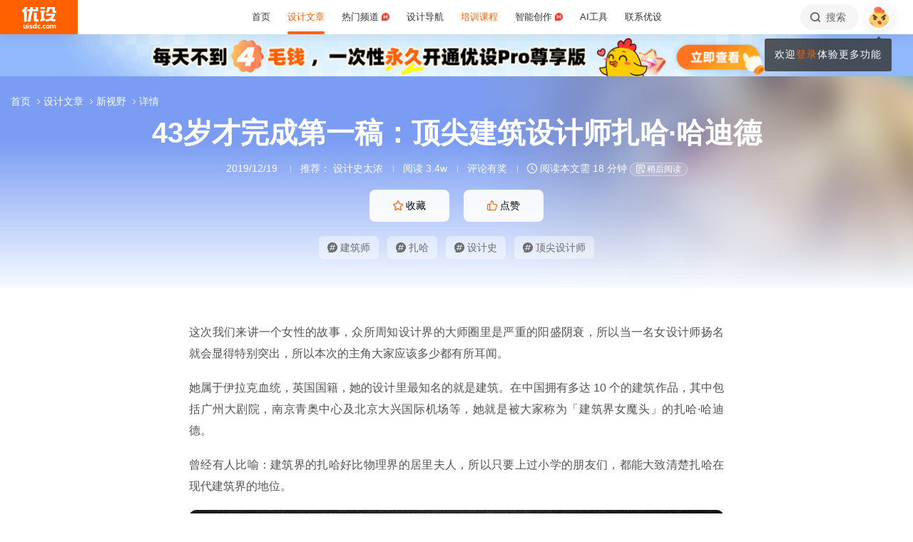

--- FILE ---
content_type: text/html; charset=UTF-8
request_url: https://www.uisdc.com/zaha-hadid
body_size: 40027
content:
<!DOCTYPE html>
<!--[if lt IE 9]>      <html class="no-js oldie" lang="zh-CN"> <![endif]-->
<!--[if IE 9]>      <html class="no-js ie9" lang="zh-CN"> <![endif]-->
<!--[if gt IE 9]><!-->
<html lang="zh-CN" class="no-js"> <!--<![endif]-->

<head>
	<meta charset="UTF-8" />
	<meta http-equiv="Content-Type" content="text/html; charset=UTF-8" />
	<meta http-equiv="X-UA-Compatible" content="IE=edge,chrome=1">
	<meta name="viewport" content="width=device-width, initial-scale=1.0, minimum-scale=1.0, maximum-scale=1.0, user-scalable=no" />
	<meta http-equiv="Expires" content="-1">
	<meta http-equiv="Pragma" content="no-cache">
	<meta http-equiv="Cache-control" content="no-cache">
	<meta http-equiv="Cache" content="no-cache">
	<meta name="renderer" content="webkit">
	<meta name="format-detection" content="telephone=no">
	<meta name="apple-mobile-web-app-capable" content="yes" />
	<meta name="mobile-web-app-capable" content="yes">
	<link rel="shortcut icon" href="https://www.uisdc.com/favicon-32x32.ico" type="image/x-icon" />
	<meta itemprop="image" content="https://image.uisdc.com/wp-content/uploads/2019/12/uisdc-banner-20191217-4.jpg"><meta itemprop="thumbnailUrl" content="https://image.uisdc.com/wp-content/uploads/2019/12/uisdc-banner-20191217-4.jpg">	<meta name='robots' content='max-image-preview:large' />
<title>43岁才完成第一稿：顶尖建筑设计师扎哈·哈迪德 - 优设网 - 学AI设计上优设</title>
<meta content="这次我们来讲一个女性的故事，众所周知设计界的大师圈里是严重的阳盛阴衰，所以当一名女设计师扬名就会显得特别突出，所以本次的主角大家应该多少都有所耳闻。她属于伊拉克血统，英国国籍，她的设计里最知名的就是建筑。在中国拥有多达 10 个的建筑作品，其中包括广州大剧院，南京青奥中心及北京大兴国际机场等，她就是被大家称为「建..." name="description" />
<meta content="建筑师,扎哈,设计史,顶尖设计师,优设,优设网,设计文章" name="Keywords" />

<meta property="og:title" content="43岁才完成第一稿：顶尖建筑设计师扎哈·哈迪德">
<meta property="og:url" content="https://www.uisdc.com/zaha-hadid">
<meta property="og:description" content="这次我们来讲一个女性的故事，众所周知设计界的大师圈里是严重的阳盛阴衰，所以当一名女设计师扬名就会显得特别突出，所以本次的主角大家应该多少都有所耳闻。她属于伊拉克血统，英国国籍，她的设计里最知名的就是建筑。在中国拥有多达 10 个的建筑作品，其中包括广州大剧院，南京青奥中心及北京大兴国际机场等，她就是被大家称为「建...">
<meta property="og:type" content="article">
<meta property="og:site_name" content="优设网UISDC">
<meta property="og:image" content="https://image.uisdc.com/wp-content/uploads/2019/12/uisdc-banner-20191217-4.jpg">
<meta property="og:image:secure_url" content="https://image.uisdc.com/wp-content/uploads/2019/12/uisdc-banner-20191217-4.jpg">
<meta property="og:image:alt" content="43岁才完成第一稿：顶尖建筑设计师扎哈·哈迪德">
<meta property="og:article:published_time" content="2019-12-19 00:30:24">
<meta property="og:article:author" content="优设网发布">
<meta content="优设网 - 学AI设计上优设" name="Author" />
<meta content="优设网 - 学AI设计上优设版权所有" name="Copyright" />
<link rel="apple-touch-icon-precomposed" href="https://image.uisdc.com/wp-content/uploads/icons/uisdc-ico-apple120-2023.jpg" />
<link rel="apple-touch-icon" sizes="76x76" href="https://image.uisdc.com/wp-content/uploads/icons/uisdc-ico-apple76-2023.jpg" />
<link rel="apple-touch-icon" sizes="120x120" href="https://image.uisdc.com/wp-content/uploads/icons/uisdc-ico-apple120-2023.jpg" />
<link rel="apple-touch-icon" sizes="152x152" href="https://image.uisdc.com/wp-content/uploads/icons/uisdc-ico-apple152-2023.jpg" />
<link rel="apple-touch-icon" sizes="180x180" href="https://image.uisdc.com/wp-content/uploads/icons/uisdc-ico-apple180-2023.jpg" />
	<meta name="rights" content="本网站所有数据及文档均受《著作权法》及相关法律法规保护，任何组织及个人不得侵权，违者我司将依法追究侵权责任，情节严重者将报警处理，特此声明。 优设网法律顾问：刘杰律师">
			<link rel="stylesheet" href="https://www.uisdc.com/wp-content/fontello/css/fontello.css?v=4.5.127" type="text/css" media="all" />
		<link rel="stylesheet" href="https://assets.uisdc.com/assets/2021/css/prism.css?v=4.5.127" type="text/css" media="all" /><link rel="stylesheet" href="https://assets.uisdc.com/assets/2021/css/jquery.crop.css?v=4.5.127" type="text/css" media="all" /><link rel="stylesheet" href="https://assets.uisdc.com/assets/2021/css/uisdc.css?v=4.5.127" type="text/css" media="all" /><link rel="stylesheet" href="https://assets.uisdc.com/assets/2021/css/styles.css?v=4.5.127" type="text/css" media="all" />	<script type="text/javascript">
		var userAgent = navigator.userAgent; //取得浏览器的userAgent字符串
		var isBot = userAgent.search(/Alexabot|ia_archiver|bot|spider|Slurp/i) > -1;
		var isIE = userAgent.indexOf("compatible") > -1 && userAgent.indexOf("MSIE") > -1; //判断是否IE<11浏览器
		var isOldIE = isIE && userAgent.search(/msie\s?(9|10)\./i) < 0; //低于IE9
		var isIE11 = userAgent.indexOf('Trident') > -1 && userAgent.indexOf("rv:11.0") > -1;
		if (isOldIE && !isBot) {
			location.href = "https://www.uisdc.com/ie8/?re=https%3A%2F%2Fwww.uisdc.com%2Fzaha-hadid";
		}
		if (isIE) {
			document.write('<link rel="stylesheet" href="https://assets.uisdc.com/assets/2021/css/ie.css?v=4.5.127" type="text/css" media="all" />');
		}
	</script>
					<script src="https://sugar.uisdc.com/tj.js?v=1.0.1" defer> </script>
		<script src="https://www.uisdc.com/wp-content/themes/U/ui/2021/js/sugar.js?v=4.5.127" defer></script>

		<script>
		const page_options = {
			default_avatar: 'https://image.uisdc.com/wp-content/uploads/2018/06/avatar-uisdc-chat.png',
			mingyu: 'https://image.uisdc.com/wp-content/uploads/2025/10/minngyu-ewm-new-2.webp',
		};
				window.page_options = page_options;
	</script>
</head>

<body class="post-template-default single single-post postid-351996 single-format-standard"><div class="header-show picHD">
        <div class="sth "><div class="spark_rm"><div class="picHD show-item kind" style="background-color:#91b8fb"><a href="https://www.uisdc.com/procenter" target="_blank"><img src="https://image.uisdc.com/wp-content/uploads/2025/03/20250305-uisdcbanner-pro-top.jpg" class="kind"></a></div></div></div></div><div class="header ">
    <div class="container clearfix">
        <h2 class="logo"><span class="h-navi modal-open" data-modal-id="modal_menu"> 菜单 <i class="ico-navi"></i> </span><a href="https://www.uisdc.com" class="a_glass"> <i class="logo-icon thumb"><svg viewBox="0 0 87 54">
    <title>优设网uisdc.com</title>
    <g>
        <path d="M49.531292,51.2068966 C50.3146078,51.2068966 50.9478261,51.8299706 50.9478261,52.6034483 C50.9478261,53.3719885 50.3146078,54 49.531292,54 C48.7507851,54 48.1173913,53.3719885 48.1173913,52.6034483 C48.1173913,51.8299707 48.7507851,51.2068966 49.531292,51.2068966 Z M37.7391305,40.0344828 L37.7391305,53.7779805 L34.9293927,53.7779805 L34.9293927,52.503007 L34.8924911,52.503007 C34.2603502,53.5096728 33.3269797,54 32.0887698,54 C30.9504349,54 30.0345126,53.5971288 29.3478215,52.7852421 C28.65371,51.9631146 28.3043478,50.8110301 28.3043478,49.348446 C28.3043478,47.8111044 28.6872022,46.579142 29.4503037,45.6566552 C30.2134052,44.7317105 31.2113535,44.2704671 32.446154,44.2704671 C33.4100084,44.2704671 34.3183098,44.7231083 34.9293927,45.3129756 L34.9293927,45.3129756 L34.9293927,40.0344828 L37.7391305,40.0344828 Z M44.6085681,44.6896552 C45.6404257,44.6896552 46.616053,45.0267664 47.1739131,45.4828465 L47.1739131,45.4828465 L46.2035031,47.3969325 C44.686054,46.5412188 43.5166154,47.0212103 43.07025,47.4806223 C42.6188606,47.9325865 42.3761615,48.5534983 42.35993,49.3453176 C42.35993,50.1418408 42.5668813,50.7619686 43.011894,51.2125608 C43.4518827,51.6825565 44.0617222,51.9001108 44.8495281,51.9001108 C45.5418776,51.9001108 45.989982,51.5586878 46.1258239,51.1533703 L46.1258239,51.1533703 L46.9605852,53.2995143 C46.4073626,53.7548104 45.4949223,54 44.4611322,54 C42.9697694,54 41.7808144,53.5644994 40.9056677,52.697418 C40.0612449,51.8720836 39.6423185,50.7539328 39.6260869,49.3453176 C39.6859888,47.9441502 40.1470399,46.8209035 41.0107858,45.9932171 C41.9133714,45.1308396 43.1137271,44.6896552 44.6085681,44.6896552 Z M66.0410313,44.6896552 C67.5192353,44.6896552 68.6679707,45.1008988 69.5103376,45.9382906 C70.3460484,46.7597974 70.7608696,47.8713515 70.7608696,49.2307893 C70.7608696,50.7075012 70.3266679,51.8729858 69.4694232,52.7315574 C68.6288182,53.5671842 67.4865429,53.9778395 66.0410313,54 C64.6006094,53.9778395 63.4565723,53.5671842 62.6157715,52.7315574 C61.7587225,51.8729858 61.326087,50.7075012 61.326087,49.2307893 C61.326087,47.8713515 61.7389505,46.7597974 62.5748571,45.9382906 C63.4156579,45.1008988 64.5661552,44.6896552 66.0410313,44.6896552 Z M77.1097485,44.6899444 L77.1816643,44.6914778 C78.3560347,44.7307814 79.4237154,45.2555638 79.8872155,46.3861422 C80.5699889,45.2555638 81.6209688,44.6914778 82.9419143,44.6914778 C84.879419,44.6914778 85.8565218,45.9052754 85.8565218,48.3469076 L85.8565218,48.3469076 L85.8565218,54 L83.1112814,54 L83.1112814,48.8151411 C83.1112814,47.5024831 82.4206487,46.8427451 81.6803061,46.8427451 C81.234686,46.8427451 80.1571811,47.0962128 80.1571811,48.9194158 L80.1571811,48.9194158 L80.1571811,54 L77.4003483,54 L77.4003483,48.7648085 C77.4003483,47.4782192 76.7556923,46.8427451 76.0039538,46.8427451 C75.5300403,46.8427451 74.4480164,47.0005608 74.4480164,48.9539067 L74.4480164,48.9539067 L74.4480164,54 L71.7043478,54 L71.7043478,44.9138637 L74.4480164,44.9138637 L74.4480164,45.8792068 C75.2752038,44.7157417 76.7242553,44.6774408 77.1816643,44.6914778 L77.1097485,44.6899444 Z M19.8586921,47.5392273 C19.8586921,44.2376945 24.9136899,44.1889062 26.9938107,45.46379 L26.9938107,45.46379 L26.2332144,47.2546291 C24.8202496,46.2256226 23.2799829,46.4068362 22.912222,47.0099133 C22.5129571,47.6735886 23.464935,48.1461765 24.4336291,48.5480989 C25.1792236,48.8528319 25.957608,49.1792486 26.568614,49.6589999 C27.1931217,50.1492058 27.4299375,50.7093028 27.3437837,51.3582642 C27.1644038,52.6987798 25.9704668,53.714234 24.563717,53.9266178 C23.5849501,54.0731762 21.4186756,54.0731762 19.8130435,53.2230601 L19.8130435,53.2230601 L20.8473175,51.2815969 C21.7982237,52.2515541 23.7512569,52.4410926 24.2686082,51.8575695 C24.9567668,51.0788933 23.5635188,50.5762967 22.9589422,50.3617832 C21.3790277,49.7958781 19.8586921,49.0067473 19.8586921,47.5392273 Z M17.926087,45.6206897 L17.926087,54 L15.0956522,54 L15.0956522,45.6206897 L17.926087,45.6206897 Z M7.42456147,44.6896552 L7.42456147,49.9996818 C7.42456147,51.2936592 8.12771248,51.8162115 8.89695349,51.8162115 C9.06479494,51.8162115 10.5096656,51.7266657 10.5096656,49.9817323 L10.5096656,49.9817323 L10.5096656,44.6896552 L13.2086957,44.6896552 L13.2086957,53.8277655 L10.5096656,53.8277655 L10.5096656,52.4375868 C9.83558644,53.5121366 8.89695349,54 7.78311422,54 C6.06477439,54 4.71739131,52.516847 4.71739131,50.6166202 L4.71739131,50.6166202 L4.71739131,44.6896552 L7.42456147,44.6896552 Z M57.8180911,44.6896552 C58.8520929,44.6896552 59.8292729,45.0267664 60.3826087,45.4828465 L60.3826087,45.4828465 L59.4135462,47.3969325 C57.9023575,46.5412188 56.7292004,47.0212103 56.279458,47.4806223 C55.827976,47.9325865 55.5902523,48.5534983 55.5691857,49.3453176 C55.5691857,50.1418408 55.7777255,50.7619686 56.2245688,51.2125608 C56.6644545,51.6825565 57.2746121,51.9001108 58.06084,51.9001108 C58.7548773,51.9001108 59.2030737,51.5586878 59.3358511,51.1533703 L59.3358511,51.1533703 L60.1723295,53.2995143 C59.6172541,53.7548104 58.7081057,54 57.6725578,54 C56.1791501,54 54.9914977,53.5644994 54.1146255,52.697418 C53.2748615,51.8720836 52.8508241,50.7539328 52.8347826,49.3453176 C52.8962429,47.9441502 53.3573884,46.8209035 54.2180256,45.9932171 C55.1242751,45.1308396 56.3262296,44.6896552 57.8180911,44.6896552 Z M66.0410313,46.7968622 C64.7546746,46.8221605 64.1070917,47.6438634 64.1070917,49.2792286 C64.1070917,51.0210819 64.7611349,51.8984801 66.0410313,51.9090701 C67.3258217,51.8984801 67.9782988,51.0210819 67.9782988,49.2792286 C67.9782988,47.6438634 67.3340438,46.8221605 66.0410313,46.7968622 Z M33.1296363,46.4675179 C32.5067208,46.4675179 32.0265986,46.7139103 31.6806458,47.2128397 C31.3288771,47.7117691 31.1543967,48.3985139 31.1543967,49.2624237 C31.1543967,50.0761538 31.3164429,50.7010444 31.6571813,51.1461075 C31.9947108,51.5891223 32.4630004,51.8140092 33.0666629,51.8140092 C33.6290115,51.8140092 34.9907617,51.254045 34.9907617,49.2624237 L34.9907617,49.2624237 L34.9907617,48.5629804 C34.9907617,46.7720778 33.6861689,46.4675179 33.1296363,46.4675179 Z M16.413023,41 C17.197041,41 17.8304348,41.6299367 17.8304348,42.4153849 C17.8304348,43.1975612 17.197041,43.83 16.413023,43.83 C15.6333938,43.83 15,43.1975612 15,42.4153849 C15,41.6299367 15.6333938,41 16.413023,41 Z M15.0956522,2.00373051e-12 C14.8988475,1.25762994 14.0994904,4.90268159 11.141451,8.57455381 L11.141451,8.57455381 L10.2618994,9.6644084 L13.1122833,9.6644084 L13.1122833,36.3103448 L6.64598724,36.3103448 L6.64598724,12.6487345 L5.62753814,13.2125536 C5.16527609,13.46823 4.74539965,13.6863183 4.33985076,13.8762158 L4.33985076,13.8762158 L0,8.02796247 C0.887909306,7.86566869 2.08843751,7.47804302 3.39522828,6.56692694 C6.59703482,3.89877027 7.62404063,1.2306136 7.9404404,2.00373051e-12 L7.9404404,2.00373051e-12 L15.0956522,2.00373051e-12 Z M58.4956522,8.37931034 L58.4956522,13.6491128 L56.1632617,13.6491128 L56.1632617,28.8211504 L58.4956522,28.231947 L58.4956522,33.4524034 L47.1739131,36.3103448 L47.1739131,31.0873326 L49.5024001,30.4991122 L49.5024001,13.6491128 L47.1739131,13.6491128 L47.1739131,8.37931034 L58.4956522,8.37931034 Z M37.934512,13.9655172 L37.934512,31.1374261 L39.203648,31.1374261 C40.039972,31.1374261 41.6845001,30.5769923 42.4565218,29.7733847 L42.4565218,29.7733847 L42.4565218,36.3103448 L34.5268798,36.3103448 C33.6164213,36.3103448 32.7694785,35.9606357 32.1333374,35.3243568 C31.4946398,34.686123 31.1347827,33.8359917 31.1347827,32.9350363 L31.1347827,32.9350363 L31.1347827,13.9655172 L37.934512,13.9655172 Z M83.9488985,16.7586207 C83.9488985,18.560602 82.6020483,24.7809047 77.8927463,29.7310684 C79.3676594,30.3429241 80.9225126,30.7631427 82.4940696,30.9425308 C82.6937208,30.9591262 82.8884007,30.9658434 83.0814897,30.9658434 C84.1336354,30.9658434 85.1541632,30.7672916 85.8565218,30.5479955 L85.8565218,30.5479955 L84.0290373,36.3103448 C79.3843633,36.3103448 75.6484601,35.2849876 72.6570729,33.7021048 C69.6589246,35.290717 65.9184477,36.3103448 61.2654218,36.3103448 L61.2654218,36.3103448 L59.4391304,30.5479955 C60.140097,30.7672916 61.1624145,30.9658434 62.2127706,30.9658434 C62.4056607,30.9658434 62.6005394,30.9591262 62.8001906,30.9425308 C68.4536598,30.2941258 73.9072791,26.6184475 75.8799282,21.5995315 L75.8799282,21.5995315 L61.6364866,21.5995315 L61.6364866,16.7586207 L83.9488985,16.7586207 Z M29.1231543,2.00373051e-12 L28.1741524,5.21537015 L34.9555169,5.21537015 L34.9555169,2.00373051e-12 L41.5130435,2.00373051e-12 L41.5130435,10.4691318 L27.2239713,10.4691318 L22.5326121,36.3103448 L15.2864744,36.3103448 L19.989232,10.4691318 L15.0956522,10.4691318 L15.0956522,5.21537015 L20.9510077,5.21537015 L21.8968653,2.00373051e-12 L29.1231543,2.00373051e-12 Z M83.4568787,0 L83.4568787,9.70837338 C83.4568787,9.70837338 85.3099331,9.73108598 86.8,8.65291706 L86.8,8.65291706 L86.8,14.4186166 L80.6756527,14.4186166 C79.7830831,14.4186166 78.9489474,14.0701626 78.3156544,13.4330452 C77.6854573,12.7976748 77.3371752,11.9582794 77.3371752,11.064529 L77.3371752,11.064529 L77.3371752,4.62890491 L70.1664336,4.62890491 L70.1453432,5.92177581 C70.0838134,7.22435295 69.6691641,11.0425929 64.8518421,14.8965517 L64.8518421,14.8965517 L60.3826087,10.1568016 C63.2692869,9.29391702 63.9915853,6.53210406 63.9915853,4.73955602 L63.9915853,4.73955602 L63.9915853,0 L83.4568787,0 Z M58.4956522,1.25455202e-12 L58.4956522,4.65517241 L47.1739131,4.65517241 L47.1739131,1.25455202e-12 L58.4956522,1.25455202e-12 Z" id="优设网uisdc.com"></path>
    </g>
</svg></i> <span class="site-title">优设网 - 学AI设计上优设</span> </a></h2>
<div class="site-menu"><ul id="primary_menu" class="menu-primary"><li id="menu-item-31935" class="item-0 "><a href="https://www.uisdc.com" class="link-0"><span>首页</span></a></li>
<li id="menu-item-250995" class="item-0 current-menu-item"><a href="https://www.uisdc.com/archives" class="link-0" data-component="dropdown"  data-target="allposts_dropdown" ><span>设计文章</span></a></li>
<li id="menu-item-341988" class="item-0 "><a href="https://www.uisdc.com/group" class="link-0" data-component="dropdown"  data-target="hotcats_dropdown" ><span>热门频道 <i class="hot-icon"></i></span></a></li>
<li id="menu-item-249823" class="item-0 "><a target="_blank" href="https://hao.uisdc.com" class="link-0" data-component="dropdown"  data-target="hao_dropdown" ><span>设计导航</span></a></li>
<li id="menu-item-279636" class="item-0 "><a target="_blank" href="https://pro.uisdc.com/" class="link-0" data-component="dropdown"  data-target="xue_dropdown" ><span><span style="color:#ff6000">培训课程</span></a></li>
<li id="menu-item-279639" class="item-0 "><a target="_blank" href="https://flowith.net/blank" class="link-0"><span>智能创作 <i class="hot-icon"></i></span></a></li>
<li id="menu-item-368518" class="item-0 "><a target="_blank" href="https://hao.uisdc.com/ai/" class="link-0"><span>AI工具</span></a></li>
<li id="menu-item-279640" class="item-0 has-children"><a target="_blank" href="https://www.uisdc.com/about" class="link-0"><span>联系优设</span></a>
<ul class="sub-nav nav-1">
	<li id="menu-item-536187" class="item-1 "><a href="https://www.uisdc.com/about" class="link-1"><span><i class="icon-about"></i> 关于我们</span></a></li>
	<li id="menu-item-279642" class="item-1 "><a target="_blank" href="https://www.uisdc.com/contribution" class="link-1"><span><i class="icon-Contribute"></i> 文章投稿</span></a></li>
	<li id="menu-item-509532" class="item-1 "><a href="https://www.uisdc.com/members" class="link-1"><span><i class="icon-svg-8"></i> 铁粉权益</span></a></li>
	<li id="menu-item-516535" class="item-1 "><a href="https://www.uisdc.com/font-empower" class="link-1"><span><i class="icon-nav-icon-10"></i> 字体授权</span></a></li>
	<li id="menu-item-279643" class="item-1 "><a target="_blank" href="https://wpa.qq.com/msgrd?v=3&amp;uin=2650232288&amp;site=qq&amp;menu=yes" class="link-1"><span><i class="icon-comme"></i> 意见反馈</span></a></li>
	<li id="menu-item-536185" class="item-1 "><a href="https://www.uisdc.com/about" class="link-1"><span><i class="icon-Business"></i> 广告商务</span></a></li>
</ul></li>
</ul></div>        <div class="header-right">
            <div class="header-tougao">
                                <span class="ht-item vip club">
                    <a href="https://aiclub.uisdc.com" target="_blank" class="ht-a">
                                                <i class="txt">AI俱乐部</i>
                        <i class="sub-txt">订阅</i>
                    </a>
                </span>
                <span class="ht-item ht-tougao">
                    <a href="https://www.uisdc.com/contribution?type=post" target="_blank" class="ht-a"><i class="ico icon-001"></i> <i class="sub-txt">投稿</i></a>
                    <div class="tougao-dropdown">
                        <ul>
                            <li> <a href="https://www.uisdc.com/contribution"><i class="icon-nav-font-4"></i> 我要投稿</a> </li>
                            <li> <a href="https://www.uisdc.com/history"><i class="icon-process-3"></i> 投稿记录</a> </li>
                            <li> <a href="https://www.uisdc.com/welcome"><i class="icon-i-team-2"></i> 团队入驻</a> </li>
                        </ul>
                    </div>
                </span>
            </div>
            <div class="header-message use-vue">
    <div is="v-message"></div>
</div><div class="header-search"> <a href="https://www.uisdc.com?s=" data-component="dropdown-click" data-target="search_dropdown"> <i class="icon-search"></i> <i class="txt">搜索</i> </a> </div><div class="login-panel">
  <ul>
    <li id="login">
      <a href="#" class="avatar_a modal-open" data-modal-id="modal_login"> <i class="avatar thumb avatar-default"></i> </a>
      <div class="login-down">
        <div class="login-div notlogin">
          <div class="info">
            <div class="info-thumb"> <i class="thumb" style="background-image:url(https://image.uisdc.com/wp-content/uploads/2018/06/avatar-uisdc-chat.png);"></i> </div>
            <h2 class="user-name">您还未登录</h2>
            <h4 class="user-info">登录后即可体验更多功能</h4>
            <a href="#" class="modal-open btn btn-orange info-btn" data-modal-id="modal_login"> 立即登录 </a>

          </div>
          <div class="main">
            <div class="main-menu">
              <div class="item"><div class="item-content"><span class="item_a"><i class="icon-heart-empty"></i>文章收藏</span></div></div><div class="item"><div class="item-content"><span class="item_a"><i class="icon-down"></i>资源下载</span></div></div><div class="item"><div class="item-content"><a class="item_a" href="https://www.uisdc.com/talk" target="_blank"><i class="icon-topic"></i>提问答疑</a></div></div><div class="item"><div class="item-content"><a class="item_a" href="https://www.uisdc.com/contribution?type=post" target="_blank"><i class="icon-Contribute"></i>我要投稿</a></div></div>            </div>
          </div>
        </div>
      </div>
    </li>
  </ul>
</div>        </div>
    </div>
</div><div class="post-header-7e7 b post-header  use-vue"><div class="group-singular-bg b bg_2"><div class="b-wrap"><i class="img"><img src="https://image.uisdc.com/wp-content/uploads/2019/12/uisdc-banner-20191217-4.jpg" alt="43岁才完成第一稿：顶尖建筑设计师扎哈·哈迪德"></i></div></div><div class="container">
    <h1 class="post-title">
        43岁才完成第一稿：顶尖建筑设计师扎哈·哈迪德    </h1>
    <h4 class="post-meta">
        <span class="meta-item meta-time" title="2019-12-19 00:30:24">2019/12/19</span>
        <span class="meta-item meta-author"><i class="hide_xs">推荐： </i><a href="https://www.uisdc.com/u/26606/publish/all" target="_blank">设计史太浓</a></span><span class="meta-item meta-views">阅读 3.4w</span><span class="meta-item meta-comment"> <a href="#post_comment">评论有奖</a> </span><span class="meta-item meta-read"> <i class="ico icon-time"></i> 阅读本文需 18 分钟 </span><div is="meta-read-later" pid="351996"></div>    </h4>
    
<div class="post-btns">
    <div class="btns items">
        <div class="item"><span class="btn btn-orange2 btn-fav btn-has-sub" data-count="82" data-original-count="82" data-component="fav" data-pid="351996" data-login="need">
 <i class="ico icon-collect-1"></i> <i class="txt">收藏</i> <em class="count">82</em>
 <i class="subtitle">
<div class="use-vue">
    <slide-up cls="subtitle-slide" total="2">
    <template #item-1>
        <div class="li-item">
        <i class="li-txt">干货满满</i>
        </div>
    </template>
    <template #item-2>
        <div class="li-item">
        <i class="li-txt">收藏学习</i>
        </div>
    </template>
    </slide-up>
</div>
 </i>
 </span></div><div class="item"><span class="btn btn-orange2 btn-zan" data-count="29" data-original-count="29" data-component="zan" data-pid="351996"> <i class="ico icon-like-1"></i> <i class="txt">点赞</i> <em class="count">29</em></span></div>    </div>
</div>

<div class="post-tags">
        <div class="tags-content">
        <div class="tags-items items">
            <div class="item"><a class="tag item-wrap" href="https://www.uisdc.com/tag/%e5%bb%ba%e7%ad%91%e5%b8%88" target="_blank"><i class="ico icon-ht"></i> 建筑师</a></div><div class="item"><a class="tag item-wrap" href="https://www.uisdc.com/tag/%e6%89%8e%e5%93%88" target="_blank"><i class="ico icon-ht"></i> 扎哈</a></div><div class="item"><a class="tag item-wrap" href="https://www.uisdc.com/tag/%e8%ae%be%e8%ae%a1%e5%8f%b2" target="_blank"><i class="ico icon-ht"></i> 设计史</a></div><div class="item"><a class="tag item-wrap" href="https://www.uisdc.com/tag/%e9%a1%b6%e5%b0%96%e8%ae%be%e8%ae%a1%e5%b8%88" target="_blank"><i class="ico icon-ht"></i> 顶尖设计师</a></div>        </div>
    </div>
</div><div class="post-crumbs"><div class="part-crumbs"><ul><li><span class="title"><a href="https://www.uisdc.com" target="_blank">首页 <i class="ico icon-right"></i> </a></span></li><li><span class="title"><a href="https://www.uisdc.com/archives" target="_blank">设计文章 <i class="ico icon-right"></i> </a></span></li><li><span class="title"><a href="https://www.uisdc.com/category/view" target="_blank">新视野 <i class="ico icon-right"></i> </a></span></li><li><span class="title">详情</span></li></ul></div></div></div>
</div><div class="post-container"><div class="post-content line-numbers">
<div class="post-content-wrap">
    <div class="container">
        <div class="post-article uisdc-none">
            <div class="article"><p>这次我们来讲一个女性的故事，众所周知设计界的大师圈里是严重的阳盛阴衰，所以当一名女设计师扬名就会显得特别突出，所以本次的主角大家应该多少都有所耳闻。</p>
<p>她属于伊拉克血统，英国国籍，她的设计里最知名的就是建筑。在中国拥有多达 10 个的建筑作品，其中包括广州大剧院，南京青奥中心及北京大兴国际机场等，她就是被大家称为「建筑界女魔头」的扎哈·哈迪德。</p>
<p>曾经有人比喻：建筑界的扎哈好比物理界的居里夫人，所以只要上过小学的朋友们，都能大致清楚<a href="https://www.uisdc.com/tag/%e6%89%8e%e5%93%88" class="tag_a" target="_blank">扎哈</a>在现代建筑界的地位。</p>
<p><span class="img-zoom"><img fetchpriority="high" decoding="async" alt="43岁才完成第一稿：顶尖建筑设计师扎哈·哈迪德" class="alignnone size-full wp-image-352022" src="https://image.uisdc.com/wp-content/uploads/2019/12/uisdc-ls-20191217-26.jpg" width="800" height="550" /></span></p>
<p>2016 年扎哈因为心脏病不幸逝世，适逢今年她在中国的最后一个作品「长沙梅溪湖国际文化艺术中心」落成，立马成为世界建筑界焦点。</p>
<h4><span class="auto_menu">来自伊拉克</span></h4>
<p>扎哈 1950 年出生于伊拉克首都巴格达，那时候的伊拉克并不是现在的混乱局势，而是一个文明开放的国家，扎哈的父亲是当时国家民主党的领袖之一，所以家境很殷实。</p>
<p>由于父母开明，并且注重对孩子的教育培养，所以扎哈自小便显得与众不同，她被父母送去一所接收穆斯林与犹太人的天主教学校读书，并允许她在安全情况下拥有对自己生活的自主权，比方选购自己的服装饰品，DIY 房间，学习感兴趣的东西等（当然这些都需要经济条件支撑），而扎哈也因此从小养成了独立自主的思想。</p>
<p><span class="img-zoom"><img decoding="async" alt="43岁才完成第一稿：顶尖建筑设计师扎哈·哈迪德" class="alignnone size-full wp-image-352009" src="https://image.uisdc.com/wp-content/uploads/2019/12/uisdc-ls-20191217-13.jpg" width="800" height="550" /></span></p>
<p>△ 童年的扎哈</p>
<p>据说那时候邻居家有位大哥哥学习建筑，并成为了当地一名出色建筑师，对扎哈产生了很大影响，而且那时候巴格达是中东接连西方的一个重要窗口，汇聚世界各地的现代理念，主要体现就是现代建筑开始纷纷出现。那个时候巴格达也出现了很多建筑师，其中女性占了不少比例，所以扎哈曾经跟媒体回忆，自己 11 岁时就希望成为一名建筑师，因为女<a href="https://www.uisdc.com/tag/%e5%bb%ba%e7%ad%91%e5%b8%88" class="tag_a" target="_blank">建筑师</a>在她心目中非常酷。</p>
<p>伊拉克属于伊斯兰文化，这个文化发展出基于几何的视觉艺术，丰富而抽象。童年时期的扎哈就痴迷于精美繁复的波斯地毯，总是专注地观察着波斯地毯中神秘玄妙的图案。这个情况让史太浓想起最近做的一个海南黎族文旅房地产项目，黎族传统织物当中也有大量高度几何抽象化图案，同样神秘玄妙，我们的标志方案就提炼了这些元素，可见人类文明不管物理距离多远，总会不约而同在某些时期发展出不谋而合的形式与理念。</p>
<p><span class="img-zoom"><img decoding="async" alt="43岁才完成第一稿：顶尖建筑设计师扎哈·哈迪德" class="alignnone size-full wp-image-352012" src="https://image.uisdc.com/wp-content/uploads/2019/12/uisdc-ls-20191217-16.jpg" width="800" height="367" /></span></p>
<p>△ 左：波斯地毯，右：中国黎族纹样织物</p>
<p>对抽象几何视觉的迷恋成为扎哈成名风格的第一个关键因素。</p>
<p>在 18 岁时，扎哈被家里人送去黎巴嫩首都贝鲁特攻读数学系，其实这个经历成就了其成名风格的第二个关键因素，没有对几何及数学的深刻理解，相信难以做出扎哈那样形态的建筑，在她后来的作品中，我们经常可以看到复杂拓扑、凸体几何、双曲几何、黎曼面理论等现代数学的精髓（相信大部分人听到这些名词时绝对一头雾水）。</p>
<p>所以很多时候创新都源自于学科的交叉，而火花来自勇于走出自己的疆界。</p>
<p><span class="img-zoom"><img loading="lazy" decoding="async" alt="43岁才完成第一稿：顶尖建筑设计师扎哈·哈迪德" class="alignnone size-full wp-image-352001" src="https://image.uisdc.com/wp-content/uploads/2019/12/uisdc-ls-20191217-5.jpg" width="800" height="550" /></span></p>
<p>△ 年轻的扎哈其实挺美</p>
<p>22 时候，全家人为了扎哈的学业移居英国，她去了英国著名的英国伦敦建筑联盟学院（Architectural Association），简称「双A学院」。</p>
<h4><span class="auto_menu">移居英国</span></h4>
<p>如果有看史太浓前面故事的朋友们就知道，这所著名的「双A学院」正是当年包豪斯创始人格罗皮乌斯担心遭受纳粹迫害从德国离开后落脚的第一站。</p>
<p><div class="tuwen_link"><a href="https://www.uisdc.com/bauhaus-originator-walter-gropius" target="_blank"><div class="item_wrap"><div class="item_thumb "><i class="thumb a_dim" style="background-image:url(https://image.uisdc.com/wp-content/uploads/2019/11/uisdc-banner-20191130-3.jpg)"></i></div><div class="item_main"><h2>用一篇超全面文章，帮你了解包豪斯创始人的前世今生</h2><p>适逢今年是包豪斯诞生100周年，我们来谈谈包豪斯背后那个男人，就是创始人——瓦尔特·格罗皮乌斯先生（Walter Gropius）。</p><span class="btn btn-orange-border">阅读文章 <i>&gt;</i> </span></div></div></a></div></p>
<p>在「双A学院」里据说扎哈就显露出「霹雳火」脾气，但这也成为导师跟同学喜欢她的原因（其实就是我们喜欢说的耿直），而且这一份「霹雳火」很多时候都会体现在她的设计作品中，特立独行及具有爆发力，她在学院期间通过导师了解到俄罗斯济米尔·马列维奇（Kazimir Malevich）的至上主义，进一步加深了她对几何与空间的理解，这个主义的影响可谓贯穿了她一生中的作品。</p>
<p>因为成绩优异，毕业后的扎哈被留校做教师，然而教学是无法满足扎哈创造欲望的，她在 1979 年 29 岁时候成立自己的建筑工作室，白天教书晚上做图，所谓谁人年轻不爱玩呢，她经常会在晚上相约友人聚会喝酒，但从来不喝醉，估计酒量很好，凌晨回到寓所还能继续画图，然后白天又去上班，可见大师拼到最后都是拼体力，几乎没有一个大师不是精力旺盛的类型。</p>
<p><span class="img-zoom"><img loading="lazy" decoding="async" alt="43岁才完成第一稿：顶尖建筑设计师扎哈·哈迪德" class="alignnone size-full wp-image-352007" src="https://image.uisdc.com/wp-content/uploads/2019/12/uisdc-ls-20191217-11.jpg" width="800" height="550" /></span></p>
<p>扎哈那时候开始在建筑上展现出非常前卫的理念，诸多时候史太浓认为过分超前跟落后其实是同一个概念，结果都是不为当前所接受，所以扎哈工作室早期并没有承接到什么项目，更多时候是在探索自己的设计理念，这个情况跟我们大师列传第四期聊的密斯凡德罗情况差不多。</p>
<p><span data-name="">[link https://www.uisdc.com/less-is-more-mies-2]</span></p>
<p>那么苦于没有名气没有「背景」怎么办呢，她采用了一个曲线救国方法，而这个方法直到如今仍是有效的，但很困难，可谓千军万马过独木桥，那就是：参加各种不同的设计比赛与投标。</p>
<p>这一参加就 4 年过去了，颗粒无收。</p>
<h4><span class="auto_menu">香港成名</span></h4>
<p>转机出现在 1982 年，当时中国香港山顶俱乐部项目向全球建筑师公开招标，扎哈也和她的设计朋友们一起参加了这次投标，当然并没有发生「周星驰与梁朝伟式悲剧」，但情况也并不顺利。</p>
<p>话说当时后现代主义已经开始大行其道，但扎哈的作品除了超前还非常规，所以评委们并不买账，据说直接将其设计图纸扔进垃圾篓，也许是为了增加传奇性，很多成名人士似乎都有一个跟垃圾篓相关的故事，比方五月天的唱片就曾经被扔过垃圾篓，最后被李宗盛捡起来。扎哈也神奇的遇到了她的「李宗盛」，那就是日本建筑大师矶崎新（jiqixin，因为很多人不会读，备个拼音）。</p>
<p>矶崎新是什么人物呢（这句话主要是跟非建筑师说的），这样说吧，他在那一年已经是普利兹克奖的评审团成员，普利兹克奖又是什么呢，其实就是建筑界的奥斯卡，而矶崎新恰好在 2019 年拿了这个奖，我们后面还会重点说一下这个奖项。</p>
<p><span class="img-zoom"><img loading="lazy" decoding="async" alt="43岁才完成第一稿：顶尖建筑设计师扎哈·哈迪德" class="alignnone size-full wp-image-352019" src="https://image.uisdc.com/wp-content/uploads/2019/12/uisdc-ls-20191217-23.jpg" width="800" height="550" /></span></p>
<p>当时矶崎新是这个香港比赛的评委会主席，就是他从垃圾篓里捡起了扎哈的作品图，一看之下惊为天人，感觉这个方案先锋到似乎来自另一个星球，直接将其推为竞赛的第一名，这个图纸的全貌是这样的：</p>
<p><span class="img-zoom"><img loading="lazy" decoding="async" alt="43岁才完成第一稿：顶尖建筑设计师扎哈·哈迪德" class="alignnone size-full wp-image-352000" src="https://image.uisdc.com/wp-content/uploads/2019/12/uisdc-ls-20191217-4.jpg" width="800" height="550" /></span></p>
<p>我们再来看看这个方案的横截面图纸：</p>
<p><span class="img-zoom"><img loading="lazy" decoding="async" alt="43岁才完成第一稿：顶尖建筑设计师扎哈·哈迪德" class="alignnone size-full wp-image-351998" src="https://image.uisdc.com/wp-content/uploads/2019/12/uisdc-ls-20191217-2.jpg" width="800" height="550" /></span></p>
<p>扎哈将俱乐部跟山体彼此交叠，让建筑整体与自然组合为一系列类似板块运动的空间，而这些空间都具有功能。</p>
<p>俱乐部合计五层，第一层的一部分在东面悬崖边缘处埋入地下，设有 15 间双层通高公寓，由下面一层的走廊和夹层上的阳台串连起来，立面采用玻璃幕墙。第二层落在第一层之上，有 20 间离俱乐部设施更近的公寓，每一间在竖向和水平向上的空间布局均不相同。</p>
<p><span class="img-zoom"><img loading="lazy" decoding="async" alt="43岁才完成第一稿：顶尖建筑设计师扎哈·哈迪德" class="alignnone size-full wp-image-352005" src="https://image.uisdc.com/wp-content/uploads/2019/12/uisdc-ls-20191217-9.jpg" width="800" height="550" /></span></p>
<p>整座建筑由一条可供行人与汽车使用的斜坡道连入主街道，斜坡道又沿柱子弯入中庭，连到大厅接待处，并顺势导入掩在山体中的停车场或重新回到主街道上。</p>
<p>俱乐部中庭上面属于第四层，有 4 个既独立又完整并彼此分离的顶层公寓，第五层是俱乐部创始人的公寓和私人游泳池，餐厅和主起居室进行分隔，仅供俱乐部持有人的家庭所用。</p>
<p><span class="img-zoom"><img loading="lazy" decoding="async" alt="43岁才完成第一稿：顶尖建筑设计师扎哈·哈迪德" class="alignnone size-full wp-image-352002" src="https://image.uisdc.com/wp-content/uploads/2019/12/uisdc-ls-20191217-6.jpg" width="800" height="550" /></span></p>
<p>俱乐部的所有元素都悬浮在不同高度，健身平台、入口接待、交通空间、餐吧以及图书馆，犹如宇宙飞船一样都盘旋在主要接待区上，所以说来自外星的设计也不为过，普通人单纯看图纸根本难以看懂，而且施工的复杂程度很高，另外自然就是造价及预算问题，所以毫无意外，这个建筑方案最后并没有真正实现出来，</p>
<p>但获得第一名后的扎哈一炮走红，有一次媒体采访中她曾经谈到马列维奇至上主义（构成主义）对她这个作品的启发，她认为至上主义对建筑产生的最大的影响就是让人懂得重新组织平面，重新决定如何使用平面以及怎样在平面中移动，这种组织可以发生在任何一层，而不局限在地面。</p>
<p>建筑平面的流动性、割裂性、随机性所有这些概念都可以被考虑其中，而这一切都指向一个问题：如何使用空间以及如何创造空间。</p>
<p>坦白说，这些话一般人还是听不懂的，这些概念都需要在设计工作中的阅历与实践经验才能体会一二，不管如何，扎哈成了大名，获奖的庆功宴上她将这个建筑做成蛋糕，真是难为了蛋糕师。</p>
<p><span class="img-zoom"><img loading="lazy" decoding="async" alt="43岁才完成第一稿：顶尖建筑设计师扎哈·哈迪德" class="alignnone size-full wp-image-352021" src="https://image.uisdc.com/wp-content/uploads/2019/12/uisdc-ls-20191217-25.jpg" width="800" height="550" /></span></p>
<p>苦熬多年的她以为前途将一片光明，她也做好迎接新生活的准备，可命运的安排总是耐人寻味，她的预感并不准确。</p>
<h4><span class="auto_menu">挫败的纸上设计师</span></h4>
<p>前面说过，史太浓认为过份超前的理念跟落后的理念都会遭遇同样结果，落后的需要靠自己赶上时代，而过份超前就需要耐心等时代赶上自己。</p>
<p>扎哈在香港获奖成名后，不断设计出新作品，这些作品收获的形容词一般包含：精彩绝伦、史无前例、荒诞无稽、大逆不道、耐人寻味、哗众取宠、天马行空…等等，反正充满了争议并且褒贬不一，这些作品没有一个能真正建设出来，很多人开始认为她的作品根本没有实用性，而且这个时期长达十年，因而她收获了一个江湖称号——「纸上设计师」。</p>
<p><span class="img-zoom"><img loading="lazy" decoding="async" alt="43岁才完成第一稿：顶尖建筑设计师扎哈·哈迪德" class="alignnone size-full wp-image-352020" src="https://image.uisdc.com/wp-content/uploads/2019/12/uisdc-ls-20191217-24.jpg" width="800" height="550" /></span></p>
<p>这些作品后来都被承认了其不同程度的价值与意义，起码这些留存下来的设计手稿是建筑界宝贵的财富，我们这里可以略为展示一二。</p>
<p>比方 1985 年设计的《特拉法加广场》，这个方案为英国伦敦设计，据其介绍单纯日夜的展示图就花了好几个月来构思及非常长的时间来完成，需要明白当年的效果图不存在电脑建模的说法，都是靠硬功夫绘制，这个方案包含大量不同视角与昼夜呈现图。</p>
<p>比方在白天从上方与中部观察建筑并以它的高塔来对阵伦敦天际线，时间角度甚至包含 24 小时的「游览」，诸如午夜、黎明、中午跟黄昏等，让我想起印象派莫奈的《稻草堆》系列组画，很多时候还描绘出地面透明化视角的内部景观，让现在的设计师难以想象，所以单纯从绘画角度去欣赏扎哈手稿也是让人感动的。</p>
<p><span class="img-zoom"><img loading="lazy" decoding="async" alt="43岁才完成第一稿：顶尖建筑设计师扎哈·哈迪德" class="alignnone size-full wp-image-352010" src="https://image.uisdc.com/wp-content/uploads/2019/12/uisdc-ls-20191217-14.jpg" width="800" height="550" /></span></p>
<p><span class="img-zoom"><img loading="lazy" decoding="async" alt="43岁才完成第一稿：顶尖建筑设计师扎哈·哈迪德" class="alignnone size-full wp-image-352011" src="https://image.uisdc.com/wp-content/uploads/2019/12/uisdc-ls-20191217-15.jpg" width="800" height="550" /></span></p>
<p>又比方 1992 年英国的《卡迪夫湾歌剧院》，这个设计的完成度非常高，据说因为当地人民无法容忍一个口音浓重、深色皮肤的女移民来主持这个重要文化建筑，所以公投否定了她的方案。</p>
<p>这个方案试图将两个典型的互斥范式建筑——纪念碑与空间同时实现。</p>
<p><span class="img-zoom"><img loading="lazy" decoding="async" alt="43岁才完成第一稿：顶尖建筑设计师扎哈·哈迪德" class="alignnone size-full wp-image-352008" src="https://image.uisdc.com/wp-content/uploads/2019/12/uisdc-ls-20191217-12.jpg" width="800" height="550" /></span></p>
<p>扎哈对建筑体块主要边缘进行分割，在外部形成一个大型城市公共空间，同时围合出一个独立内部空间，分割的体块又在两种空间中交融为一个连续统一体。</p>
<p>这种连续统一是通过三个互补步骤实现的：首先将体量边缘进行抬升；打开指向码头一侧的建筑转角，然后以礼堂作为场地范围内的主要实体，直接展现其体量；最后通过一个缓坡把广场延伸进入场地，在主前厅区域上方形成新的首层平面，实现城市公共空间的延续。</p>
<p>于是，项目创造出一个抬升的广场，不仅适于室外表演，还强化了往回眺望内港口与海湾的视野，充满了创意与亮点，但就是去不到建设那一步。</p>
<p><span class="img-zoom"><img loading="lazy" decoding="async" alt="43岁才完成第一稿：顶尖建筑设计师扎哈·哈迪德" class="alignnone size-full wp-image-352003" src="https://image.uisdc.com/wp-content/uploads/2019/12/uisdc-ls-20191217-7.jpg" width="800" height="550" /></span></p>
<h4><span class="auto_menu">真正的处女作</span></h4>
<p>她的第一个建成项目终于在 1993 年出现，这是德国一个私有企业消防站，位于莱茵河畔魏尔一个叫维特拉（Vitra）的园区内，严格来说这个才算是她的「处女作」，扎哈此时已经 43 岁。</p>
<p>维特拉园区是个复杂综合体，包含工厂、陈列室跟博物馆，1981 年发生了一场大火彻底摧毁了这些建筑，于是维特拉公司就用重金邀请世界著名建筑师来设计重建，其中包含弗兰克·盖里（Frank Gehry）、安藤忠雄（Tadao Ando）、阿尔瓦罗·西扎（Alvaro Siza）等等，星光熠熠。</p>
<p><div class="tuwen_link"><a href="https://www.uisdc.com/architectural-designer-tadao-ando" target="_blank"><div class="item_wrap"><div class="item_thumb "><i class="thumb a_dim" style="background-image:url(https://image.uisdc.com/wp-content/uploads/2017/02/architectural-designer-tadao-ando.jpg)"></i></div><div class="item_main"><h2>顶尖设计师推荐：自学传奇建筑师安藤忠雄</h2><p>@洪涵滴滴 ：「设计师推荐计划」第四期咯，每篇都会深入浅出地介绍一位非凡的设计师，不限领域与专业。</p><span class="btn btn-orange-border">阅读文章 <i>&gt;</i> </span></div></div></a></div></p>
<p>因为 10 多年前那场大火由闪电引起，可谓防不胜防，所以他们觉得建一个消防站在园区内才是万全之策，对比园区其它主要建筑这个消防站他们决定留给著名的「纸上谈兵大师」扎哈，因为 Boss 觉得这个项目值得「玩一下」。</p>
<p>其实在扎哈心目中哪个项目不能玩呢，她接手后除了负责消防站本身还有边界的围墙、一个运动空间和一个自行车棚，这些设施位于贯穿园区主要道路的拐弯处，而这条道路以及即将建设的消防站被作为线性的景观空间与周围的场地相呼应。</p>
<p>所以经过详细分析，扎哈认为消防站不仅作为一个空间上的客体存在，还重新定义并建构其面对的街道，于是乎她做出了跟香港项目异曲同工的效果图，就是将方圆几里的景物都纳入其中来考虑：</p>
<p><span class="img-zoom"><img loading="lazy" decoding="async" alt="43岁才完成第一稿：顶尖建筑设计师扎哈·哈迪德" class="alignnone size-full wp-image-352016" src="https://image.uisdc.com/wp-content/uploads/2019/12/uisdc-ls-20191217-20.jpg" width="800" height="550" /></span></p>
<p>最后扎哈建成的是一座高度雕塑化的建筑，建筑本身包含一系列线性混凝土墙以及顶棚元素，墙表面上看上去很平坦，实际上经过了打孔、倾斜或者折叠的处理来满足空气流通及其他活动需求。</p>
<p>为了强调这些元素从而保持视觉上的纯粹，扎哈去除掉了会影响混凝土侧边效果的屋面覆盖层及其边饰，而散布于消防站的光线简洁明了，从无框玻璃到室内的光照处理，体现出一种极简美学原则。</p>
<p>建筑最后呈现出像她图纸上描绘的那样具有强劲流动感。当人们经过时它给人的感觉会进行戏剧性变化——从斜视角度看似不可穿透的墙壁，换从一个垂直角度看时则提供了车库内部的视野，建筑的墙壁看上去似乎是可以滑动的，很神奇。</p>
<p><span class="img-zoom"><img loading="lazy" decoding="async" alt="43岁才完成第一稿：顶尖建筑设计师扎哈·哈迪德" class="alignnone size-full wp-image-352015" src="https://image.uisdc.com/wp-content/uploads/2019/12/uisdc-ls-20191217-19.jpg" width="800" height="550" /></span></p>
<p><span class="img-zoom"><img loading="lazy" decoding="async" alt="43岁才完成第一稿：顶尖建筑设计师扎哈·哈迪德" class="alignnone size-full wp-image-352018" src="https://image.uisdc.com/wp-content/uploads/2019/12/uisdc-ls-20191217-22.jpg" width="800" height="550" /></span></p>
<p>意料之中，这个项目再次让扎哈成为媒体追逐对象，大家又开始对其进行吹捧或者打击，不管如何她又上「头条」了，她用这样一个优秀作品证明了自己不是「纸上设计师」。</p>
<h4><span class="auto_menu">普利兹克奖</span></h4>
<p>完成处女作后的扎哈其实前路也仍然没有一路畅顺，她仍然有很多项目设计无法得以建成，没有建成的原因非常多，总的来说无非几个因素，包括预算、技术难度、种族歧视及环保等等。</p>
<p>但在 2004 年，建筑界的「奥斯卡」普利兹克奖颁发给了扎哈，她一下子收获两个记录，其一是第一名女性获奖者，其二则是最年轻获奖者，那时候的扎哈已经 54 岁了，在大师群里属于非常年轻，可见建筑设计真心不容易混到头啊。</p>
<p><span class="img-zoom"><img loading="lazy" decoding="async" alt="43岁才完成第一稿：顶尖建筑设计师扎哈·哈迪德" class="alignnone size-full wp-image-352013" src="https://image.uisdc.com/wp-content/uploads/2019/12/uisdc-ls-20191217-17.jpg" width="800" height="550" /></span></p>
<p>这个奖项颁给扎哈源于她在建筑上开创出诸多结合高等数学、抽象化、曲面等高难度概念的玩法，这些玩法被概括为「解构主义」的一部分，而她也被冠以「解构主义大师」的称谓。</p>
<p>接下来我们将进入高能模式，因为没有一点高等数学基础的你也许压根不知道下面诸多术语是什么意思，不过没关系，所谓内行看门道外行看热闹，不懂可以先装懂，慢慢消化。</p>
<p>由于实在太专业，我们挑两个概念来谈谈。</p>
<p><strong>1. 拓扑突破</strong></p>
<p>拓扑学被称为橡皮膜的几何学，封闭曲面的拓扑复杂程度由「亏格」决定，「亏格」又可以理解为「柄环」个数，我们理解柄环可以看两个例子，球面是没有柄环的，所以亏格为零，轮胎柄环为 1，所有亏格为 1，史太浓建议大家将柄环理解为「洞」。</p>
<p>传统建筑整体拓扑是简单的，比方可以看看北京水立方，整体没有「洞」，所以亏格为零，而央视大裤衩有一个「洞」所以亏格为 1。</p>
<p><span class="img-zoom"><img loading="lazy" decoding="async" alt="43岁才完成第一稿：顶尖建筑设计师扎哈·哈迪德" class="alignnone size-full wp-image-352017" src="https://image.uisdc.com/wp-content/uploads/2019/12/uisdc-ls-20191217-21.jpg" width="800" height="550" /></span></p>
<p><span class="img-zoom"><img loading="lazy" decoding="async" alt="43岁才完成第一稿：顶尖建筑设计师扎哈·哈迪德" class="alignnone size-full wp-image-352014" src="https://image.uisdc.com/wp-content/uploads/2019/12/uisdc-ls-20191217-18.jpg" width="800" height="550" /></span></p>
<p>而扎哈为澳门设计的新濠天地摩珀斯酒店亏格居然做到了惊人的 3，这个酒店 2014 年公布方案，然后在 2018 年 6 月才完工，建设费用高达 11 亿美金，酒店项目共耗费了 28000 吨钢材、48000 平方米玻璃材料、70500 平方米钢筋混凝土，所以史太浓认为建筑中也有奢侈品嘛，其中代表厂牌就是扎哈了，一般集团是压根消费不起的。</p>
<p><span class="img-zoom"><img loading="lazy" decoding="async" alt="43岁才完成第一稿：顶尖建筑设计师扎哈·哈迪德" class="alignnone size-full wp-image-352006" src="https://image.uisdc.com/wp-content/uploads/2019/12/uisdc-ls-20191217-10.jpg" width="800" height="550" /></span></p>
<p>一般建筑设计都把结构性的构件隐藏在建筑之下。但是扎哈石破天惊地把三角剖面完全暴露出来。她坚信三角剖分具有内在的组合美感，同时，扭曲倾斜的亏格给人以流畅动感，僵硬的立方体外壳提供整个空间框架，内部拓扑变换，使人深深地浸陷在空间扭曲之中。送上建设过程的动图一张：</p>
<p><span class="img-zoom"><img loading="lazy" decoding="async" alt="43岁才完成第一稿：顶尖建筑设计师扎哈·哈迪德" class="alignnone size-full wp-image-351997" src="https://image.uisdc.com/wp-content/uploads/2019/12/uisdc-ls-20191217-1.gif" width="450" height="255" /></span></p>
<p><strong>2. 凸体几何</strong></p>
<p>这里我们谈一个扎哈在中国设计的作品，就是著名的广州歌剧院，这个作品运用了一种叫「凸体几何」的设计概念。</p>
<p>这个作品在形式上宛若两颗砾石饱受江水冲刷而棱角日渐模糊，所谓凸体其实就是体中任意两点之间的连线仍被包含在体之中。几何上，如果一个封闭曲面位于它的每一个切平面的一侧，那么曲面必然是凸曲面，曲率处处为正。</p>
<p><span class="img-zoom"><img loading="lazy" decoding="async" alt="43岁才完成第一稿：顶尖建筑设计师扎哈·哈迪德" class="alignnone size-full wp-image-352004" src="https://image.uisdc.com/wp-content/uploads/2019/12/uisdc-ls-20191217-8.jpg" width="800" height="550" /></span></p>
<p>给定三维空间中的几个点，包含这几个点的所有凸体之交，或者等价地包含这个点的最小凸体，被称为是这几个点的凸包或凸壳（Convex Hull）。扎哈设计的歌剧院，造型非常接近角点的凸壳，中间用三角剖分镂空，晶莹剔透，巧夺天工，建议各位有空一定去实地看看，其实里面的设计也非常精彩。</p>
<p><span class="img-zoom"><img loading="lazy" decoding="async" alt="43岁才完成第一稿：顶尖建筑设计师扎哈·哈迪德" class="alignnone size-full wp-image-351999" src="https://image.uisdc.com/wp-content/uploads/2019/12/uisdc-ls-20191217-3.jpg" width="800" height="550" /></span></p>
<p>能看懂的各位记得举手哟，也欢迎补充！</p>
<h4><span class="auto_menu">总结</span></h4>
<p>关于扎哈史太浓可谓聊得意犹未尽，比方她诸多非建筑类的设计也充满新奇与创意，还有她跟老佛爷的时尚类合作作品等，后面我们会找机会再聊。</p>
<p>最后送上扎哈在设计上的一句名言：「没有曲线，就没有未来。我觉得美学中最重要的不是对称，而是动感。」</p>
<p>谢谢各位，下期再会！</p>
<p>欢迎关注作者的微信公众号「<a href="https://www.uisdc.com/tag/%e8%ae%be%e8%ae%a1%e5%8f%b2" class="tag_a" target="_blank">设计史</a>太浓」：</p>
<p><span class="img-zoom"><img loading="lazy" decoding="async" width="180" height="180" alt="43岁才完成第一稿：顶尖建筑设计师扎哈·哈迪德" class="alignnone size-full wp-image-320037" src="https://image.uisdc.com/wp-content/uploads/2019/05/uisdc-sj-20190530-60.jpg" /></span></p>
</div><div class="article-author">
    <a class="author-content" href="https://www.uisdc.com/u/26606/publish/all" target="_blank">
        <div class="author-wrap">
            <div class="author-thumb"><i class="thumb " style="background-image:url(https://image.uisdc.com/wp-content/uploads/avatar/6e0bcc6b4833855eedb5c4f0e270ab10.jpg)"></i></div>
            <div class="author-main">
                <h2 class="author-title">
                    <i class="uname" title="">设计史太浓</i><i class="short-label"><i class="label label-author" title="专栏作者 Lv.4"><img src="https://image.uisdc.com/wp-content/themes/U/ui/2021/icon/label/author-short-4.svg" alt="专栏作者"></i></i>                </h2>
                <h4 class="author-meta">
                    <span class="meta-item meta-count">文章 54</span>
                    <span class="meta-item meta-views">人气 340.1w</span>                </h4>
                <div class="author-info">
                    <p><i class="uc">远麦刘斌（深圳）设计有限公司</i> <i class="uj">创作总监</i></p>                </div>
            </div>
            <div class="author-btns">
                <span class="btn btn-orange-border follow" data-component="follow" data-count="1037" data-original-count="1037" data-login="need" data-uid="26606"><i class="txt">+关注作者</i></span>
            </div>
        </div>
    </a>
</div><div class="article-bt"><a target="_blank" href="https://aiclub.uisdc.com/" class="has_border bdEvent" data-label="文章内"><img  src="https://image.uisdc.com/wp-content/uploads/2024/08/20240819-uisdcbanner-aiclub-bottom.jpg" /></a></div>
<div class="post-btns">
    <div class="btns items">
        <div class="item"><span class="btn btn-orange2 btn-fav btn-has-sub" data-count="82" data-original-count="82" data-component="fav" data-pid="351996" data-login="need">
 <i class="ico icon-collect-1"></i> <i class="txt">收藏</i> <em class="count">82</em>
 <i class="subtitle">
<div class="use-vue">
    <slide-up cls="subtitle-slide" total="2">
    <template #item-1>
        <div class="li-item">
        <i class="li-txt">干货满满</i>
        </div>
    </template>
    <template #item-2>
        <div class="li-item">
        <i class="li-txt">收藏学习</i>
        </div>
    </template>
    </slide-up>
</div>
 </i>
 </span></div><div class="item"><span class="btn btn-orange2 btn-zan" data-count="29" data-original-count="29" data-component="zan" data-pid="351996"> <i class="ico icon-like-1"></i> <i class="txt">点赞</i> <em class="count">29</em></span></div>    </div>
</div>

<div class="post-copy">
    <p>
        <a href="https://www.uisdc.com/zaha-hadid" class="component-copy" data-component="copy"> <i class="icon-link"></i> 复制本文链接 <input type="text" name="copy" value="https://www.uisdc.com/zaha-hadid" class="copy-content"> </a>
        文章为作者独立观点不代表优设网立场，<span>未经允许不得转载。</span>
    </p>
</div><div class="post-tags">
    <h2 class="tags-title"><span>继续阅读本文相关话题</span></h2>    <div class="tags-content">
        <div class="tags-items items">
            <div class="item"><a class="tag item-wrap" href="https://www.uisdc.com/tag/%e5%bb%ba%e7%ad%91%e5%b8%88" target="_blank"><i class="ico icon-ht"></i> 建筑师</a></div><div class="item"><a class="tag item-wrap" href="https://www.uisdc.com/tag/%e6%89%8e%e5%93%88" target="_blank"><i class="ico icon-ht"></i> 扎哈</a></div><div class="item"><a class="tag item-wrap" href="https://www.uisdc.com/tag/%e8%ae%be%e8%ae%a1%e5%8f%b2" target="_blank"><i class="ico icon-ht"></i> 设计史</a></div><div class="item"><a class="tag item-wrap" href="https://www.uisdc.com/tag/%e9%a1%b6%e5%b0%96%e8%ae%be%e8%ae%a1%e5%b8%88" target="_blank"><i class="ico icon-ht"></i> 顶尖设计师</a></div>        </div>
    </div>
</div>        </div>
        <div class="post-menus">
            <div class="wrap">
            <div class="part-list-title"><div class="items"><div class="item "><a class="item-wrap" href="https://www.uisdc.com/archives" target="_blank"><span class="item-ico"><i class="ico icon-article-1"></i></span><strong class="item-title">全部</strong></a></div><div class="item "><a class="item-wrap" href="https://www.uisdc.com/tag/aigc" target="_blank"><span class="item-ico"><i class="ico icon-i-ai"></i></span><strong class="item-title">AIGC</strong></a></div><div class="item "><a class="item-wrap" href="https://www.uisdc.com/category/uiicon" target="_blank"><span class="item-ico"><i class="ico icon-article-3"></i></span><strong class="item-title">UI</strong></a></div><div class="item "><a class="item-wrap" href="https://www.uisdc.com/category/element-of-web-ui" target="_blank"><span class="item-ico"><i class="ico icon-article-4"></i></span><strong class="item-title">网页</strong></a></div><div class="item "><a class="item-wrap" href="https://www.uisdc.com/category/graphic" target="_blank"><span class="item-ico"><i class="ico icon-article-5"></i></span><strong class="item-title">平面</strong></a></div><div class="item "><a class="item-wrap" href="https://www.uisdc.com/category/draw" target="_blank"><span class="item-ico"><i class="ico icon-article-6"></i></span><strong class="item-title">手绘</strong></a></div><div class="item "><a class="item-wrap" href="https://www.uisdc.com/category/e-commerce" target="_blank"><span class="item-ico"><i class="ico icon-article-7"></i></span><strong class="item-title">电商</strong></a></div><div class="item "><a class="item-wrap" href="https://www.uisdc.com/category/interaction" target="_blank"><span class="item-ico"><i class="ico icon-article-8"></i></span><strong class="item-title">交互</strong></a></div><div class="item "><a class="item-wrap" href="https://www.uisdc.com/category/product" target="_blank"><span class="item-ico"><i class="ico icon-article-9"></i></span><strong class="item-title">产品</strong></a></div><div class="item "><a class="item-wrap" href="https://www.uisdc.com/category/hot-download" target="_blank"><span class="item-ico"><i class="ico icon-article-10"></i></span><strong class="item-title">下载</strong></a></div><div class="item "><a class="item-wrap" href="https://www.uisdc.com/category/tools-download" target="_blank"><span class="item-ico"><i class="ico icon-article-11"></i></span><strong class="item-title">神器</strong></a></div><div class="item "><a class="item-wrap" href="https://www.uisdc.com/category/work-blueprint" target="_blank"><span class="item-ico"><i class="ico icon-article-12"></i></span><strong class="item-title">职场</strong></a></div></div></div><div class="show-items"><div class="item"><a class="item-wrap" target="_blank" href="https://pro.uisdc.com/"><i class="item-ico"><i class="ico icon-trend"></i></i><strong class="item-title">学AI</strong></a></div><div class="item"><a class="item-wrap" target="_blank" href="https://ai.uisdc.com/"><i class="item-ico"><i class="ico icon-i-ai"></i></i><strong class="item-title">AI导航</strong></a></div></div>            </div>
        </div>
        
    </div>
    <div class="post-sidebar">
        <div class="post-sidebar-content post-sidebar-primary">
            <div class="wrap">
                
<div class="post-widget post-widget-author">
    <div class="widget-wrap">
        <div class="author-avatar">
            <a href="https://www.uisdc.com/u/26606/publish/all" target="_blank">
                <i class="thumb " style="background-image:url(https://image.uisdc.com/wp-content/uploads/avatar/6e0bcc6b4833855eedb5c4f0e270ab10.jpg)"></i>            </a>
        </div>
        <h2 class="author-name">
            <a href="https://www.uisdc.com/u/26606/publish/all" target="_blank">
                <i class="uname" title="">设计史太浓</i><i class="short-label"><i class="label label-author" title="专栏作者 Lv.4"><img src="https://image.uisdc.com/wp-content/themes/U/ui/2021/icon/label/author-short-4.svg" alt="专栏作者"></i></i>            </a>
        </h2>
                    <h5 class="author-data items">
                <span class="item data-item data-views"><strong>340.1w</strong><i>人气</i></span>
                <span class="item data-item data-count"><strong>54</strong><i>文章</i></span>
            </h5>
                <div class="author-btns">
            <div class="items">
                <div class="item">
                    <span class="btn btn-orange follow" data-component="follow" data-count="1037" data-original-count="1037" data-login="need" data-uid="26606"><i class="txt">+关注</i></span>
                </div>
                <div class="item">
                    <a href="https://www.uisdc.com/u/26606/publish/all" class="btn btn-orange-border" target="_blank"><i class="ico icon-home"></i> 查看主页</a>
                </div>
            </div>
        </div>
        <div class="author-posts">
            <ul><li><a href="https://www.uisdc.com/ai-kills-fandom" target="_blank"><i class="num">1</i> <strong>为什么很多设计自媒体疲于日更，但粉丝数不增反降？</strong></a></li><li><a href="https://www.uisdc.com/remote-design-match" target="_blank"><i class="num">2</i> <strong>让AI给你推荐客户！深入分析AI如何重塑设计服务市场</strong></a></li></ul>        </div>
    </div>
</div><div class="post-widget post-widget-knowledge post-sidebar-group"><div class="widget-wrap"><h2 class="widget-title">本文3套知识9图</h2>
    <div class="knowledge-content">
        <div class="knowledge-slide knowledge-slide-run">
            <ul class="slide-ul">
            <li class="slide-item current"><div class="slide_item_container"><a class="knowledge-wrap" href="https://www.uisdc.com/group/592019.html" target="_blank"><div class="knowledge-post"><div class="knowledge-post-thumb group-images-pos-top"><i class="thumb a_scale" style="background-image:url(https://image.uisdc.com/wp-content/uploads/2024/11/YouTube-20241113-1.jpg)"></i><i class="num">1/15</i></div><h3 class="knowledge-post-title">国外顶尖设计师如何学习的？15 位 Youtube 设计博主推荐！</h3></div></a><div class="knowledge-btns"><a href="https://www.uisdc.com/tag/%e8%ae%be%e8%ae%a1%e5%8d%9a%e4%b8%bb" class="btn btn-orange-border btn-group" target="_blank"><i class="ico icon-ht"></i> 设计博主</a></div></div></li><li class="slide-item "><div class="slide_item_container"><a class="knowledge-wrap" href="https://www.uisdc.com/group/553874.html" target="_blank"><div class="knowledge-post"><div class="knowledge-post-thumb group-images-pos-top"><i class="thumb a_scale" style="background-image:url(https://image.uisdc.com/wp-content/uploads/2024/02/C4D-20240224-1.png)"></i><i class="num">1/9</i></div><h3 class="knowledge-post-title">8 个 Behance 上的 C4D 大神，学习 3D 的同学别错过！</h3></div></a><div class="knowledge-btns"><a href="https://www.uisdc.com/tag/behance" class="btn btn-orange-border btn-group" target="_blank"><i class="ico icon-ht"></i> Behance</a></div></div></li><li class="slide-item "><div class="slide_item_container"><a class="knowledge-wrap" href="https://www.uisdc.com/group/508446.html" target="_blank"><div class="knowledge-post"><div class="knowledge-post-thumb group-images-pos-top"><i class="thumb a_scale" style="background-image:url(https://image.uisdc.com/wp-content/uploads/2023/04/Dribbble-20230418-1.jpg)"></i><i class="num">1/9</i></div><h3 class="knowledge-post-title">审美提升！9个非常值得关注的Dribbble大咖</h3></div></a><div class="knowledge-btns"><a href="https://www.uisdc.com/tag/dribbble%e8%ae%be%e8%ae%a1%e5%b8%88" class="btn btn-orange-border btn-group" target="_blank"><i class="ico icon-ht"></i> Dribbble设计师</a></div></div></li>            </ul>
            <ul class="slide-count">
            <li class="count current"><i class="dot"></i></li><li class="count "><i class="dot"></i></li><li class="count "><i class="dot"></i></li>            </ul>
        </div>
    </div>
</div></div><div class="post-widget post-widget-menu picHD">
    <div class="widget-wrap">
        <h2 class="widget-title">文章目录</h2>
        <div id="post_menu" class="post-menu divNeedScroll" ></div>
    </div>
</div>            </div>
        </div>
        <div class="sidebar-fixed-start"></div>
        <div class="post-sidebar-content post-sidebar-show" data-component="autofixed" data-start=".sidebar-fixed-start" data-end=".post-article" data-need-width="no">
    <div class="wrap">
        <section class="post-widget post-widget-business post-widget-rm picHD">
    <div class="widget-content">
        <div class="spark_rm">
            <div class="item picHD"><a href="https://pro.uisdc.com/p/t_pc/goods_pc_detail/goods_detail/course_34jovgOGb3aJiBj2e5c7Ex7hUrI" target="_blank" class="item-wrap"><div class="item-thumb"><img src="https://wechatapppro-cos.cdn.xiaoe-materials.com/app93lq5ohp1421/image/b_u_5f584f6dacb2c_eTYbnsQQ/9iwtlhmhbw7tyk.jpg?imageView2/2/q/75/w/360%7CimageMogr2/ignore-error/1" class="a_scale"></div></a></div>        </div>
    </div>
</section><div class="post-widget post-widget-menu picHD">
    <div class="widget-wrap">
        <h2 class="widget-title">文章目录</h2>
        <div id="post_menu" class="post-menu divNeedScroll" ></div>
    </div>
</div>    </div>
</div>    </div>
</div>
</div>
<div class="post-next-prev post-next-prev-new">
    <div class="container">
        <div class="w">
            <div class="wrap">
                <div class="np-item np-prev"><a href="https://www.uisdc.com/apple-design-philosophy-ixd" title="用超多细节探讨 Apple 的设计哲学：交互篇"><div class="bg" style="background-image:url(https://image.uisdc.com/wp-content/uploads/2019/12/uisdc-banner-20191217-6.jpg);"></div><div class="np-wrap"><h4 class="np-label"><i class="ico icon-learn"></i> 你即将学会 <em>Apple</em> 的知识</h4><h2 class="np-title">用超多细节探讨 Apple 的设计哲学：交互篇</h2><h3 class="np-meta">4.0w 人阅读</h3><h4 class="np-btns"><span class="btn btn-orange">上一篇</span></h4></div></a></div><div class="np-item np-next"><a href="https://www.uisdc.com/colourisesg" title="让黑白照片变彩色！这个人工智能网站免费帮黑白照快速上色！"><div class="bg" style="background-image:url(https://image.uisdc.com/wp-content/uploads/2019/12/uisdc-banner-20191217-5.jpg);"></div><div class="np-wrap"><h4 class="np-label"><i class="ico icon-learn"></i> 你即将学会 <em>AIGC</em> 的知识</h4><h2 class="np-title">让黑白照片变彩色！这个人工智能网站免费帮黑白照快速上色！</h2><h3 class="np-meta">7.8w 人阅读</h3><h4 class="np-btns"><span class="btn btn-orange">下一篇</span></h4></div></a></div>            </div>
        </div>
    </div>
</div><div class="post-comment" id="post_comment">
    <div class="post-comment-wrap">
        <div class="container">
            <div class="comment-content" id="comment_content">
    <div id="comment_header" class="comment-header">
    <div class="comment-header-wrap">
        <div class="comment-show">
            <h2 class="comment-header-title">发评论！每天赢奖品</h2>
            <h3 class="comment-header-desc user-not-logged">点击 <i data-modal-id="modal_login" class="modal-open btn btn-default">登录</i> 后，在评论区留言，系统会随机派送奖品</h3>
            <h3 class="comment-header-desc user-logged">2012年成立至今，是国内备受欢迎的设计师平台，提供奖品赞助 <a href="https://www.uisdc.com/about" target="_blank" class="btn btn-default">联系我们</a></h3>
            <a href="https://www.uisdc.com/comment-prize" target="_blank" class="comment-thumb"><img src="https://image.uisdc.com/wp-content/uploads/2024/08/202408-book-12.jpg" class="shadow"><img src="https://image.uisdc.com/wp-content/uploads/2024/08/202408-book-12.jpg"></a>
            <div class="comment-label"><span class="btn btn-red btn-bubble">本期奖品</span></div>
        </div>
    </div>
    <div class="comment-present">
        <a href="https://www.uisdc.com/comment-prize" class="present-wrap" target="_blank">
            <h2 class="title"><i class="highlight"><i class="txt">用户体验设计核心问答</i></i></h2>
            <h4 class="desc">已累计诞生 <i>760</i> 位幸运星</h4>
            <div class="btns">
                <div class="btn btn-orange"><i class="ico icon-smile"></i> 查看获奖名单</div>
            </div>
        </a>
    </div>
</div>
    <h2 class="comment-title">
        发表评论
        <span class="info">为下方 <em class="count">4</em> 条评论点赞，<i class="highlight"><i class="txt">解锁好运彩蛋</i></i></span>    </h2>
    <div class="comment-main" id="comment_block">
        <div class="comment-write-wrap" id="comment_write_wrap">
    <comment-write v-bind:setting="write_setting" v-on:comment_post="comment_post"></comment-write>
</div><div class="comment-list" id="comment_list">
    <comment-item v-for="comment in prepend_comments" v-bind:comment="comment"></comment-item>
    <template v-for="comment in comments">
        <comment-item v-bind:reply_id="reply_id" v-bind:comment="comment" v-on:reply_click="comment_reply_click" v-on:comment_post="comment_post"></comment-item>
        <template v-for="sub_comment in comment.children">
            <comment-item v-bind:reply_id="reply_id" v-bind:comment="sub_comment" v-on:reply_click="comment_reply_click" v-on:comment_post="comment_post"></comment-item>
        </template>
    </template>
        </template>
    <div is="loading" v-if="loading==true"></div>
</div><div class="comment-list-btns picHD" v-if="showMoreBtn === true">
    <span class="btn btn-orange" v-on:click="load_more">{{ moreBtnTxt }}</span>
</div><template v-if="comments.length<3 && loading==false">
<div class="comments-less-recommend">
    <h2 class="c-title"><i class="btn btn-orange-light">↓  下方为您推荐了一些精彩有趣的文章热评  ↓</i></h2>
    <div class="c-content comment-list">
        <div class="c-content-wrap">
            <comment-item v-for="comment in recommend_comments" v-bind:key="comment.comment_ID" v-bind:reply_id="reply_id" v-bind:comment="comment" v-on:reply_click="comment_reply_click" v-on:comment_post="comment_post" v-bind:show_post="show_recommend_post"></comment-item>
        </div>
    </div>
</div>
</template><div class="comment-footer">
    <div class="comment-footer-main">
        <div class="item item-r">
        以上留言仅代表用户个人观点，不代表优设立场
        </div>
        <div class="item">
        <span class="hide_sm">评论就这些咯，让大家也知道你的独特见解</span>
        <a href="#comment_block" class="btn btn-orange-border">立即评论</a>
        </div>
    </div>
    <i class="ji2-icon" data-bubble="yes"></i>
</div>    </div>
</div>        </div>
        <div class="comment-sidebar">
            <div class="sidebar-wrap">
                            </div>
        </div>
    </div>
</div><div class="post-related-new"><div class="b-wrap"><div class="container">
    <div class="post-related-new-content">
        <div class="part-title">
            <strong>阅读相关文章</strong>
        </div>
        <div class="post-related-new-wrap">
            <div class="part-content">
                <div class="part-content-wrap">
                    <div class="items use-vue"><div class="item-f-article">
    <div class="item-wrap">
        <div class="item-cont">
            <div class="item-top">
                <a class="top-author" href="https://www.uisdc.com/u/26606/publish/all" target="_blank">
                    <div class="top-item author-avatar"><i class="thumb avatar" style="background-image:url(https://image.uisdc.com/wp-content/uploads/avatar/6e0bcc6b4833855eedb5c4f0e270ab10.jpg)"></i></div>
                    <h3 class="top-item author-name">设计史太浓</h3>
                </a>
                <div class="top-item top-time">2019/12/03</div><div class="top-item top-views">阅读 3.5w</div>            </div>
            <div class="item-main">
                <div class="item-thumb">
                    <a href="https://www.uisdc.com/bauhaus-originator-walter-gropius" target="_blank"><i class="thumb " style="background-image:url(https://image.uisdc.com/wp-content/uploads/2019/11/uisdc-banner-20191130-3.jpg)"></i></a>
                        <h4 class="item-top-extra">
                            <span class="extra-item extra-term">
                                <a href="https://www.uisdc.com/category/view" target="_blank">新视野</a>
                            </span>
                        </h4>                </div>
                <h2 class="item-title"><a title="用一篇超全面文章，帮你了解包豪斯创始人的前世今生" href="https://www.uisdc.com/bauhaus-originator-walter-gropius" target="_blank">用一篇超全面文章，帮你了解包豪斯创始人的前世今生</a></h2>
                <div class="item-entry">
                    <a href="https://www.uisdc.com/bauhaus-originator-walter-gropius" target="_blank">贝聿铭先生的导师、现代主义建筑界F4成员、集高颜值高成就于一身，本文为你勾勒出一个丰满完整的包豪斯创始人：瓦尔特·格罗皮乌斯先生。</a>                </div>
                <div class="item-meta">
                    <div is="meta-read-later" pid="348830"></div><div class="meta-item meta-tag"><a href="https://www.uisdc.com/tag/%e5%8c%85%e8%b1%aa%e6%96%af" class="btn btn-gray" target="_blank">包豪斯</a><a href="https://www.uisdc.com/tag/%e8%ae%be%e8%ae%a1%e5%8f%b2" class="btn btn-gray" target="_blank">设计史</a></div><div class="meta-item meta-readtime"><i class="ico icon-time"></i> 13分钟阅读</div>                </div>
            </div>
        </div>
    </div>
</div><div class="item-f-article">
    <div class="item-wrap">
        <div class="item-cont">
            <div class="item-top">
                <a class="top-author" href="https://www.uisdc.com/u/26606/publish/all" target="_blank">
                    <div class="top-item author-avatar"><i class="thumb avatar" style="background-image:url(https://image.uisdc.com/wp-content/uploads/avatar/6e0bcc6b4833855eedb5c4f0e270ab10.jpg)"></i></div>
                    <h3 class="top-item author-name">设计史太浓</h3>
                </a>
                <div class="top-item top-time">2019/11/14</div><div class="top-item top-views">阅读 2.9w</div>            </div>
            <div class="item-main">
                <div class="item-thumb">
                    <a href="https://www.uisdc.com/franklloyd-wright" target="_blank"><i class="thumb " style="background-image:url(https://image.uisdc.com/wp-content/uploads/2019/11/uisdc-sj-20191112-6-1.jpeg)"></i></a>
                        <h4 class="item-top-extra">
                            <span class="extra-item extra-term">
                                <a href="https://www.uisdc.com/category/view" target="_blank">新视野</a>
                            </span>
                        </h4>                </div>
                <h2 class="item-title"><a title="被誉为“20世纪米开朗基罗”的设计师，为何让甲方闻风丧胆？" href="https://www.uisdc.com/franklloyd-wright" target="_blank">被誉为“20世纪米开朗基罗”的设计师，为何让甲方闻风丧胆？</a></h2>
                <div class="item-entry">
                    <a href="https://www.uisdc.com/franklloyd-wright" target="_blank">被誉为「世界四大建造师」、「最伟大的美国建筑师」，更是令众多甲方富豪“闻风丧胆”、又爱又恨的设计史，他是如何一路变成大师的？</a>                </div>
                <div class="item-meta">
                    <div is="meta-read-later" pid="343501"></div><div class="meta-item meta-tag"><a href="https://www.uisdc.com/tag/%e8%ae%be%e8%ae%a1%e5%8f%b2" class="btn btn-gray" target="_blank">设计史</a><a href="https://www.uisdc.com/tag/%e8%ae%be%e8%ae%a1%e5%8f%b2%e5%a4%aa%e6%b5%93" class="btn btn-gray" target="_blank">设计史太浓</a></div><div class="meta-item meta-readtime"><i class="ico icon-time"></i> 10分钟阅读</div>                </div>
            </div>
        </div>
    </div>
</div><div class="item-f-article">
    <div class="item-wrap">
        <div class="item-cont">
            <div class="item-top">
                <a class="top-author" href="https://www.uisdc.com/u/26606/publish/all" target="_blank">
                    <div class="top-item author-avatar"><i class="thumb avatar" style="background-image:url(https://image.uisdc.com/wp-content/uploads/avatar/6e0bcc6b4833855eedb5c4f0e270ab10.jpg)"></i></div>
                    <h3 class="top-item author-name">设计史太浓</h3>
                </a>
                <div class="top-item top-time">2020/02/10</div><div class="top-item top-views">阅读 3.9w</div>            </div>
            <div class="item-main">
                <div class="item-thumb">
                    <a href="https://www.uisdc.com/william-morris" target="_blank"><i class="thumb " style="background-image:url(https://image.uisdc.com/wp-content/uploads/2020/02/uisdc-banner-20200208-1.jpg)"></i></a>
                        <h4 class="item-top-extra">
                            <span class="extra-item extra-term">
                                <a href="https://www.uisdc.com/category/view" target="_blank">新视野</a>
                            </span>
                        </h4>                </div>
                <h2 class="item-title"><a title="用一篇超全面的好文，帮你认识现代设计之父威廉·莫里斯" href="https://www.uisdc.com/william-morris" target="_blank">用一篇超全面的好文，帮你认识现代设计之父威廉·莫里斯</a></h2>
                <div class="item-entry">
                    <a href="https://www.uisdc.com/william-morris" target="_blank">现代设计之父、工艺美术运动引领者、世界第一所综合设计公司创始人是如何走上设计之路的？</a>                </div>
                <div class="item-meta">
                    <div is="meta-read-later" pid="358852"></div><div class="meta-item meta-tag"><a href="https://www.uisdc.com/tag/%e5%a8%81%e5%bb%89%e8%8e%ab%e9%87%8c%e6%96%af" class="btn btn-gray" target="_blank">威廉莫里斯</a><a href="https://www.uisdc.com/tag/%e7%8e%b0%e4%bb%a3%e8%ae%be%e8%ae%a1" class="btn btn-gray" target="_blank">现代设计</a></div><div class="meta-item meta-readtime"><i class="ico icon-time"></i> 19分钟阅读</div>                </div>
            </div>
        </div>
    </div>
</div><div class="item-f-article">
    <div class="item-wrap">
        <div class="item-cont">
            <div class="item-top">
                <a class="top-author" href="https://www.uisdc.com/a/sstt/publish/all" target="_blank">
                    <div class="top-item author-avatar"><i class="thumb avatar" style="background-image:url(https://image.uisdc.com/wp-content/uploads/2019/08/tuboshu-pic-2019.jpg)"></i></div>
                    <h3 class="top-item author-name">土拨鼠</h3>
                </a>
                <div class="top-item top-time">2019/08/22</div><div class="top-item top-views">阅读 4.3w</div>            </div>
            <div class="item-main">
                <div class="item-thumb">
                    <a href="https://www.uisdc.com/instagram-blogger-recommendation" target="_blank"><i class="thumb " style="background-image:url(https://image.uisdc.com/wp-content/uploads/2019/08/uisdc-banner-20190821-32.jpg)"></i></a>
                        <h4 class="item-top-extra">
                            <span class="extra-item extra-term">
                                <a href="https://www.uisdc.com/category/view" target="_blank">新视野</a>
                            </span>
                        </h4>                </div>
                <h2 class="item-title"><a title="摄影牛人在拍什么？这篇 INS 摄影优质博主推荐名单送给你！" href="https://www.uisdc.com/instagram-blogger-recommendation" target="_blank">摄影牛人在拍什么？这篇 INS 摄影优质博主推荐名单送给你！</a></h2>
                <div class="item-entry">
                    <a href="https://www.uisdc.com/instagram-blogger-recommendation" target="_blank">现在是图像过载的时代。我们每天做的事情，本质上都是在分配注意力资源。对于摄影爱好者来说，将注意力分配到更优质的照片上尤为重要，这不仅关系到为自己争取了多少优质灵感，还关系到为...</a>                </div>
                <div class="item-meta">
                    <div is="meta-read-later" pid="332103"></div><div class="meta-item meta-tag"><a href="https://www.uisdc.com/tag/instagram" class="btn btn-gray" target="_blank">Instagram</a><a href="https://www.uisdc.com/tag/%e6%89%8b%e6%9c%ba%e6%91%84%e5%bd%b1" class="btn btn-gray" target="_blank">手机摄影</a></div><div class="meta-item meta-readtime"><i class="ico icon-time"></i> 13分钟阅读</div>                </div>
            </div>
        </div>
    </div>
</div><div class="item-f-article">
    <div class="item-wrap">
        <div class="item-cont">
            <div class="item-top">
                <a class="top-author" href="https://www.uisdc.com/u/26606/publish/all" target="_blank">
                    <div class="top-item author-avatar"><i class="thumb avatar" style="background-image:url(https://image.uisdc.com/wp-content/uploads/avatar/6e0bcc6b4833855eedb5c4f0e270ab10.jpg)"></i></div>
                    <h3 class="top-item author-name">设计史太浓</h3>
                </a>
                <div class="top-item top-time">2020/01/15</div><div class="top-item top-views">阅读 4.6w</div>            </div>
            <div class="item-main">
                <div class="item-thumb">
                    <a href="https://www.uisdc.com/luxun" target="_blank"><i class="thumb " style="background-image:url(https://image.uisdc.com/wp-content/uploads/2020/01/uisdc-banner-20200113-1.jpg)"></i></a>
                        <h4 class="item-top-extra">
                            <span class="extra-item extra-term">
                                <a href="https://www.uisdc.com/category/graphic" target="_blank">平面设计</a>
                            </span>
                        </h4>                </div>
                <h2 class="item-title"><a title="收入百万的鲁迅，如何成为民国第一平面设计师？" href="https://www.uisdc.com/luxun" target="_blank">收入百万的鲁迅，如何成为民国第一平面设计师？</a></h2>
                <div class="item-entry">
                    <a href="https://www.uisdc.com/luxun" target="_blank">只知道鲁迅姓周、弃医从文成为文学大家，却不知道鲁迅还是民国第一平面设计师？这位中国设计界的宝藏男人真是让我不停刷新认知。</a>                </div>
                <div class="item-meta">
                    <div is="meta-read-later" pid="356335"></div><div class="meta-item meta-tag"><a href="https://www.uisdc.com/tag/%e5%b9%b3%e9%9d%a2%e8%ae%be%e8%ae%a1" class="btn btn-gray" target="_blank">平面设计</a><a href="https://www.uisdc.com/tag/%e8%ae%be%e8%ae%a1%e5%8f%b2" class="btn btn-gray" target="_blank">设计史</a></div><div class="meta-item meta-readtime"><i class="ico icon-time"></i> 16分钟阅读</div>                </div>
            </div>
        </div>
    </div>
</div></div><div class="post-uisdc-recommend"><div class="b-wrap"><h2 class="b-title"><i class="title-thumb"><i class="thumb " style="background-image:url(https://image.uisdc.com/wp-content/uploads/2018/06/avatar-uisdc-chat.png)"></i></i> <i class="title-item">优设推荐官</i><i class="title-item">精选热门话题</i></h2><div class="b-content"><div class="items"><div class="item"><a class="item-wrap" href="https://www.uisdc.com/tag/%e8%81%8c%e5%9c%ba%e7%bb%8f%e9%aa%8c" target="_blank"><div class="item-thumb"><i class="ico icon-channel-4"></i></div><div class="item-main"><h3 class="item-title">职场经验</h3><h4 class="item-desc"><span class="desc-count">文章 881</span></h4></div></a></div><div class="item"><a class="item-wrap" href="https://www.uisdc.com/tag/%e5%b9%b2%e8%b4%a7%e5%90%88%e9%9b%86" target="_blank"><div class="item-thumb"><i class="ico icon-channel-4"></i></div><div class="item-main"><h3 class="item-title">干货合集</h3><h4 class="item-desc"><span class="desc-count">文章 309</span></h4></div></a></div><div class="item"><a class="item-wrap" href="https://www.uisdc.com/tag/ai%e7%a5%9e%e5%99%a8" target="_blank"><div class="item-thumb"><i class="ico icon-channel-4"></i></div><div class="item-main"><h3 class="item-title">AI神器</h3><h4 class="item-desc"><span class="desc-count">文章 460</span></h4></div></a></div><div class="item"><a class="item-wrap" href="https://www.uisdc.com/tag/%e6%b1%82%e8%81%8c%e9%9d%a2%e8%af%95" target="_blank"><div class="item-thumb"><i class="ico icon-channel-4"></i></div><div class="item-main"><h3 class="item-title">求职面试</h3><h4 class="item-desc"><span class="desc-count">文章 277</span></h4></div></a></div></div></div></div></div>                    <div class="post-recent-hot" id="post_recent_hot">
                        <div class="recent-hots" :class="posts.length>0 ? 'has-posts' : 'no-posts'">
                            <template v-for="post in posts">
                                <item-f-article :post="post" />
                            </template>
                        </div>
                        <div class="recent-hot-btns">
                            <i class="btn btn-orange" @click="getPosts">
                                <i class="title">{{comTitle}}</i>
                                <i class="subtitle">{{comSubtitle}}</i>
                            </i>
                        </div>
                        <div class="recent-hot-loading" v-if="loading===true">
                            <div class="loading" is="loading"></div>
                                                    </div>
                    </div>
                </div>
            </div>
            <div class="post-related-new-sidebar" data-component="autofixed" data-start=".post-related-new-wrap" data-end=".post-related-new-wrap" data-need-width=".post-related-new-sidebar">
                <div class="show-items">
                    <div class="item"><a class="item-wrap" target="_blank" href="https://pro.uisdc.com/"><i class="item-ico"><i class="ico icon-trend"></i></i><strong class="item-title">学AI</strong></a></div><div class="item"><a class="item-wrap" target="_blank" href="https://ai.uisdc.com/"><i class="item-ico"><i class="ico icon-i-ai"></i></i><strong class="item-title">AI导航</strong></a></div>                </div>
            </div>
        </div>
    </div>
</div>
</div></div><div class="post-toolkit-wrap">
<div class="post-toolkit" data-component="autofixed" data-start=".post-article" data-end=".post-related-new" data-need-width="no" data-align="bottom">
    <div class="items">
        <div class="item">
            <a href="#post_comment" class="item-wrap">
                <i class="ico icon-comment"></i><h5>评论</h5>            </a>
        </div>
        <div class="item">
            <span class="item-wrap item-fav" data-count="82" data-original-count="82" data-component="fav" data-pid="351996" data-login="need">
                <i class="ico icon-collect-1"></i><h5 class="txt">收藏</h5>            </span>
        </div>
                <div class="item">
            <span class="item-wrap item-share">
                <i class="ico icon-share-1"></i><h5>分享</h5>            </span>
            <div class="item-hover-show item-share-show">
                <div class="share-div">
  <h3 class="share-h3"> </h3>  <ul class="share-ul">
    <li class="title-li"> </li>    <li class="wechat-li"><a href="#" class="share wechat_qr modal-open" data-modal-id="qr" data-url="https://www.uisdc.com/zaha-hadid" target="_blank" title="分享到微信"><i class="icon-wechat-1"></i></a></li>
    <li class="sina-li"><a href="http://service.weibo.com/share/share.php?appkey=1934882415&url=https%3A%2F%2Fwww.uisdc.com%2Fzaha-hadid&title=43%E5%B2%81%E6%89%8D%E5%AE%8C%E6%88%90%E7%AC%AC%E4%B8%80%E7%A8%BF%EF%BC%9A%E9%A1%B6%E5%B0%96%E5%BB%BA%E7%AD%91%E8%AE%BE%E8%AE%A1%E5%B8%88%E6%89%8E%E5%93%88%C2%B7%E5%93%88%E8%BF%AA%E5%BE%B7+%E5%89%8D%E5%BE%80%40%E4%BC%98%E8%AE%BEAIGC+%E7%9C%8B%E5%85%A8%E6%96%87+%E2%86%92&content=utf-8&pic=" class="share" target="_blank" title="分享到微博"><i class="icon-sina-1"></i></a></li>
    <li class="qq-li"><a href="http://connect.qq.com/widget/shareqq/index.html?url=https%3A%2F%2Fwww.uisdc.com%2Fzaha-hadid&title=43%E5%B2%81%E6%89%8D%E5%AE%8C%E6%88%90%E7%AC%AC%E4%B8%80%E7%A8%BF%EF%BC%9A%E9%A1%B6%E5%B0%96%E5%BB%BA%E7%AD%91%E8%AE%BE%E8%AE%A1%E5%B8%88%E6%89%8E%E5%93%88%C2%B7%E5%93%88%E8%BF%AA%E5%BE%B7+%E5%89%8D%E5%BE%80%40%E4%BC%98%E8%AE%BEAIGC+%E7%9C%8B%E5%85%A8%E6%96%87+%E2%86%92&summary=&site=baidu&pics=" class="share" target="_blank" title="分享到QQ"><i class="icon-QQ"></i></a></li>
        <li class="huaban-li"><a href="http://huaban.com/bookmarklet/?url=https%3A%2F%2Fwww.uisdc.com%2Fzaha-hadid&title=43%E5%B2%81%E6%89%8D%E5%AE%8C%E6%88%90%E7%AC%AC%E4%B8%80%E7%A8%BF%EF%BC%9A%E9%A1%B6%E5%B0%96%E5%BB%BA%E7%AD%91%E8%AE%BE%E8%AE%A1%E5%B8%88%E6%89%8E%E5%93%88%C2%B7%E5%93%88%E8%BF%AA%E5%BE%B7+%E5%89%8D%E5%BE%80%40%E4%BC%98%E8%AE%BEAIGC+%E7%9C%8B%E5%85%A8%E6%96%87+%E2%86%92&media=" class="share" target="_blank" title="分享到花瓣"><i class="icon-huaban"></i></a></li>
    <li class="close-li"><span class="close"><i class="icon-close"></i><em class="txt picHD">取消</em></span></li>
  </ul>
</div>
            </div>
        </div>
            </div>
    <div class="items">
        <div class="item">
            <span class="item-wrap to-top" data-component="go_top">
                <i class="ico icon-top2"></i>            </span>
        </div>
    </div>
</div>
</div></div><div class="archivepart-list-home-recommend"><div class="container"><div class="part-jingangqu"><div class="p-wrap"><div class="recommends flex md:f-5"><div class="f-item r-item 0 current"><a class="f-box" href="https://www.uisdc.com/news" target="_blank"><h2 class="item-title"><i class="ico icon-trend"></i><strong class="title">AI趋势</strong></h2></a></div><div class="f-item r-item 1 "><a class="f-box" href="https://www.uisdc.com/group" target="_blank"><h2 class="item-title"><i class="ico icon-channel-2"></i><strong class="title">入站必看</strong></h2></a></div><div class="f-item r-item 2 "><a class="f-box" href="https://www.uisdc.com/zt" target="_blank"><h2 class="item-title"><i class="ico icon-experience-1"></i><strong class="title">设计入门</strong></h2></a></div><div class="f-item r-item 3 "><a class="f-box" href="https://pro.uisdc.com/" target="_blank"><h2 class="item-title"><i class="ico icon-promote"></i><strong class="title">进阶提升</strong></h2></a></div><div class="f-item r-item 4 "><a class="f-box" href="https://www.uisdc.com/category/tools-download" target="_blank"><h2 class="item-title"><i class="ico icon-article-10"></i><strong class="title">热门资源</strong></h2></a></div></div><div class="p-content"><div class="hr-submenu submenu-0 show"><div class="s-wrap"><div class="s-items flex lg:f-7"><div class="f-item s-item"><a class="f-box s-box" href="https://hao.uisdc.com/ai/" target="_blank"><div class="s-item-content"><div class="item-ico"><i class="ico icon-i-hot"></i></div><h3 class="item-title">最新AI工具</h3><h4 class="item-desc">300+实用AI工具全收录</h4></div></a></div><div class="f-item s-item"><a class="f-box s-box" href="https://www.uisdc.com/?s=Midjourney" target="_blank"><div class="s-item-content"><div class="item-ico"><i class="ico icon-i-search"></i></div><h3 class="item-title">Midjourney</h3><h4 class="item-desc">会上瘾的AI绘画工具</h4></div></a></div><div class="f-item s-item"><a class="f-box s-box" href="https://www.uisdc.com/tag/ai绘画" target="_blank"><div class="s-item-content"><div class="item-ico"><i class="ico icon-i-ai"></i></div><h3 class="item-title">AI智能绘画</h3><h4 class="item-desc">让AI助你一臂之力</h4></div></a></div><div class="f-item s-item"><a class="f-box s-box" href="https://www.uisdc.com/tag/blender" target="_blank"><div class="s-item-content"><div class="item-ico"><i class="ico icon-i-vip"></i></div><h3 class="item-title">Blender</h3><h4 class="item-desc">称心如意的3D设计法宝</h4></div></a></div><div class="f-item s-item"><a class="f-box s-box" href="https://www.uisdc.com/?s=Figma" target="_blank"><div class="s-item-content"><div class="item-ico"><i class="ico icon-i-interactive"></i></div><h3 class="item-title">Figma</h3><h4 class="item-desc">令设计师爱不释手</h4></div></a></div><div class="f-item s-item"><a class="f-box s-box" href="https://www.uisdc.com/zt/hmi-design" target="_blank"><div class="s-item-content"><div class="item-ico"><i class="ico icon-i-vip"></i></div><h3 class="item-title">HMI设计指南</h3><h4 class="item-desc">车载设计教科书</h4></div></a></div><div class="f-item s-item"><a class="f-box s-box" href="https://www.uisdc.com/tag/直播间设计" target="_blank"><div class="s-item-content"><div class="item-ico"><i class="ico icon-i-live"></i></div><h3 class="item-title">直播间设计</h3><h4 class="item-desc">生意都在直播间啦</h4></div></a></div><div class="f-item s-item"><a class="f-box s-box" href="https://www.uisdc.com/tag/stable-diffusion" target="_blank"><div class="s-item-content"><div class="item-ico"><i class="ico icon-i-application"></i></div><h3 class="item-title">Stable Diffusion</h3><h4 class="item-desc">最强开源AI绘画工具</h4></div></a></div><div class="f-item s-item"><a class="f-box s-box" href="https://hot.uisdc.com/" target="_blank"><div class="s-item-content"><div class="item-ico"><i class="ico icon-i-new"></i></div><h3 class="item-title">优设热榜</h3><h4 class="item-desc">每日必读的行业消息</h4></div></a></div><div class="f-item s-item"><a class="f-box s-box" href="https://www.uisdc.com/glyphs" target="_blank"><div class="s-item-content"><div class="item-ico"><i class="ico icon-i-font"></i></div><h3 class="item-title">教你做字库</h3><h4 class="item-desc">每个公司都可有字库</h4></div></a></div><div class="f-item s-item"><a class="f-box s-box" href="https://www.uicreater.com/" target="_blank"><div class="s-item-content"><div class="item-ico"><i class="ico icon-i-new"></i></div><h3 class="item-title">设计服务</h3><h4 class="item-desc">一站式数字创意服务平台</h4></div></a></div><div class="f-item s-item"><a class="f-box s-box" href="https://www.uisdc.com/tag/求职面试" target="_blank"><div class="s-item-content"><div class="item-ico"><i class="ico icon-i-emoji"></i></div><h3 class="item-title">求职面试</h3><h4 class="item-desc">为你用心整理的技巧</h4></div></a></div><div class="f-item s-item"><a class="f-box s-box" href="https://www.uisdc.com/tag/b端设计" target="_blank"><div class="s-item-content"><div class="item-ico"><i class="ico icon-nav-post-11"></i></div><h3 class="item-title">B端设计</h3><h4 class="item-desc">开始探索B端设计</h4></div></a></div><div class="f-item s-item"><a class="f-box s-box" href="https://www.uisdc.com/tag/3d设计" target="_blank"><div class="s-item-content"><div class="item-ico"><i class="ico icon-i-c4d"></i></div><h3 class="item-title">3D设计</h3><h4 class="item-desc">技巧与工具全揭秘</h4></div></a></div></div></div></div><div class="hr-submenu submenu-1 "><div class="s-wrap"><div class="s-items flex lg:f-7"><div class="f-item s-item"><a class="f-box s-box" href="https://hao.uisdc.com/" target="_blank"><div class="s-item-content"><div class="item-ico"><i class="ico icon-i-vip"></i></div><h3 class="item-title">520个必看设计网站</h3><h4 class="item-desc">精选全球设计站点</h4></div></a></div><div class="f-item s-item"><a class="f-box s-box" href="https://www.uisdc.com/group" target="_blank"><div class="s-item-content"><div class="item-ico"><i class="ico icon-i-vision"></i></div><h3 class="item-title">9图！入站必刷</h3><h4 class="item-desc">优设重磅设计知识频道</h4></div></a></div><div class="f-item s-item"><a class="f-box s-box" href="https://ai.uisdc.com/" target="_blank"><div class="s-item-content"><div class="item-ico"><i class="ico icon-i-ai"></i></div><h3 class="item-title">AI自学网</h3><h4 class="item-desc">专业全面的AI平台</h4></div></a></div><div class="f-item s-item"><a class="f-box s-box" href="https://www.uisdc.com/hunter" target="_blank"><div class="s-item-content"><div class="item-ico"><i class="ico icon-i-see"></i></div><h3 class="item-title">热门产品揭秘</h3><h4 class="item-desc">60秒学1个热门产品亮点</h4></div></a></div><div class="f-item s-item"><a class="f-box s-box" href="https://www.uisdc.com/zt/free-photo" target="_blank"><div class="s-item-content"><div class="item-ico"><i class="ico icon-i-img"></i></div><h3 class="item-title">免费图库</h3><h4 class="item-desc">高质量的免费可商用图片</h4></div></a></div><div class="f-item s-item"><a class="f-box s-box" href="https://www.uisdc.com/?s=私单&type=post" target="_blank"><div class="s-item-content"><div class="item-ico"><i class="ico icon-i-interactive"></i></div><h3 class="item-title">私单报价</h3><h4 class="item-desc">谢绝帮个忙</h4></div></a></div><div class="f-item s-item"><a class="f-box s-box" href="https://event.uisdc.com/activity/2023-ranking" target="_blank"><div class="s-item-content"><div class="item-ico"><i class="ico icon-i-event"></i></div><h3 class="item-title">优设年度榜单</h3><h4 class="item-desc">全年好内容一网打尽</h4></div></a></div><div class="f-item s-item"><a class="f-box s-box" href="https://www.uisdc.com/talk" target="_blank"><div class="s-item-content"><div class="item-ico"><i class="ico icon-i-clock"></i></div><h3 class="item-title">每日一问</h3><h4 class="item-desc">你的问题这里有答案</h4></div></a></div><div class="f-item s-item"><a class="f-box s-box" href="https://uiiiuiii.com/" target="_blank"><div class="s-item-content"><div class="item-ico"><i class="ico icon-i-hot"></i></div><h3 class="item-title">自学就上优优网</h3><h4 class="item-desc">优设旗下自学网站</h4></div></a></div><div class="f-item s-item"><a class="f-box s-box" href="https://www.uisdc.com/u/165152/publish/all" target="_blank"><div class="s-item-content"><div class="item-ico"><i class="ico icon-i-new"></i></div><h3 class="item-title">优设主编人气好文</h3><h4 class="item-desc">设计风向标</h4></div></a></div><div class="f-item s-item"><a class="f-box s-box" href="https://hao.uisdc.com/book/" target="_blank"><div class="s-item-content"><div class="item-ico"><i class="ico icon-trend"></i></div><h3 class="item-title">设计师书单</h3><h4 class="item-desc">设计书籍推荐</h4></div></a></div><div class="f-item s-item"><a class="f-box s-box" href="https://hao.uisdc.com/font/" target="_blank"><div class="s-item-content"><div class="item-ico"><i class="ico icon-i-font"></i></div><h3 class="item-title">最新免费字体</h3><h4 class="item-desc">最值得收藏的频道</h4></div></a></div><div class="f-item s-item"><a class="f-box s-box" href="https://event.uisdc.com/" target="_blank"><div class="s-item-content"><div class="item-ico"><i class="ico icon-i-event"></i></div><h3 class="item-title">活动大赛</h3><h4 class="item-desc">这个奖杯等你来拿</h4></div></a></div><div class="f-item s-item"><a class="f-box s-box" href="https://www.uisdc.com/zt" target="_blank"><div class="s-item-content"><div class="item-ico"><i class="ico icon-i-hot"></i></div><h3 class="item-title">推荐！设计专题</h3><h4 class="item-desc">相见恨晚的宝藏专题</h4></div></a></div></div></div></div><div class="hr-submenu submenu-2 "><div class="s-wrap"><div class="s-items flex lg:f-7"><div class="f-item s-item"><a class="f-box s-box" href="https://uiiiuiii.com/knowledge" target="_blank"><div class="s-item-content"><div class="item-ico"><i class="ico icon-uu-2"></i></div><h3 class="item-title">设计软件自学</h3><h4 class="item-desc">免费自学就上优优网</h4></div></a></div><div class="f-item s-item"><a class="f-box s-box" href="https://www.uisdc.com/?s=自学&type=post" target="_blank"><div class="s-item-content"><div class="item-ico"><i class="ico icon-i-book"></i></div><h3 class="item-title">200篇自学文章</h3><h4 class="item-desc">设计自学有关的一切经验</h4></div></a></div><div class="f-item s-item"><a class="f-box s-box" href="https://www.uisdc.com/?s=版权" target="_blank"><div class="s-item-content"><div class="item-ico"><i class="ico icon-i-interactive"></i></div><h3 class="item-title">设计师禁忌</h3><h4 class="item-desc">不可抄袭！注重版权</h4></div></a></div><div class="f-item s-item"><a class="f-box s-box" href="https://www.uisdc.com/category/graphic" target="_blank"><div class="s-item-content"><div class="item-ico"><i class="ico icon-i-hot"></i></div><h3 class="item-title">平面设计</h3><h4 class="item-desc">入门指南和经验技巧</h4></div></a></div><div class="f-item s-item"><a class="f-box s-box" href="https://www.uisdc.com/?s=配色&type=post" target="_blank"><div class="s-item-content"><div class="item-ico"><i class="ico icon-i-color"></i></div><h3 class="item-title">配色技巧</h3><h4 class="item-desc">看完这里成高手</h4></div></a></div><div class="f-item s-item"><a class="f-box s-box" href="https://www.uisdc.com/?s=Behance" target="_blank"><div class="s-item-content"><div class="item-ico"><i class="ico icon-i-vip"></i></div><h3 class="item-title">Behance</h3><h4 class="item-desc">学设计离不开的网站</h4></div></a></div><div class="f-item s-item"><a class="f-box s-box" href="https://www.uisdc.com/category/tools-download" target="_blank"><div class="s-item-content"><div class="item-ico"><i class="ico icon-i-link"></i></div><h3 class="item-title">设计神器</h3><h4 class="item-desc">推荐！超人气分类</h4></div></a></div><div class="f-item s-item"><a class="f-box s-box" href="https://www.uisdc.com/?s=作品集&type=post" target="_blank"><div class="s-item-content"><div class="item-ico"><i class="ico icon-svg-8"></i></div><h3 class="item-title">作品集包装</h3><h4 class="item-desc">请重视你的敲门砖</h4></div></a></div><div class="f-item s-item"><a class="f-box s-box" href="https://www.uisdc.com/tag/ip设计" target="_blank"><div class="s-item-content"><div class="item-ico"><i class="ico icon-i-ip"></i></div><h3 class="item-title">IP设计</h3><h4 class="item-desc">人人都想做IP</h4></div></a></div><div class="f-item s-item"><a class="f-box s-box" href="https://www.uisdc.com/tag/设计方法" target="_blank"><div class="s-item-content"><div class="item-ico"><i class="ico icon-i-hot"></i></div><h3 class="item-title">设计方法论</h3><h4 class="item-desc">开始加速成长吧</h4></div></a></div><div class="f-item s-item"><a class="f-box s-box" href="https://www.uisdc.com/tag/设计心理学" target="_blank"><div class="s-item-content"><div class="item-ico"><i class="ico icon-i-ai"></i></div><h3 class="item-title">设计心理学</h3><h4 class="item-desc">助你做更好的设计</h4></div></a></div><div class="f-item s-item"><a class="f-box s-box" href="https://www.uisdc.com/?s=灵感" target="_blank"><div class="s-item-content"><div class="item-ico"><i class="ico icon-nav-uiii-2"></i></div><h3 class="item-title">灵感及审美提升</h3><h4 class="item-desc">让创意如万斛泉源</h4></div></a></div><div class="f-item s-item"><a class="f-box s-box" href="https://www.uisdc.com/?s=设计模型" target="_blank"><div class="s-item-content"><div class="item-ico"><i class="ico icon-i-vip"></i></div><h3 class="item-title">设计模型</h3><h4 class="item-desc">你离总监又近了一步</h4></div></a></div><div class="f-item s-item"><a class="f-box s-box" href="https://www.uisdc.com/zt/design-workflow" target="_blank"><div class="s-item-content"><div class="item-ico"><i class="ico icon-i-animation"></i></div><h3 class="item-title">掌握设计流程</h3><h4 class="item-desc">重要的事情说3遍</h4></div></a></div></div></div></div><div class="hr-submenu submenu-3 "><div class="s-wrap"><div class="s-items flex lg:f-7"><div class="f-item s-item"><a class="f-box s-box" href="https://www.uisdc.com/?s=设计规范" target="_blank"><div class="s-item-content"><div class="item-ico"><i class="ico icon-website-2"></i></div><h3 class="item-title">设计规范</h3><h4 class="item-desc">条条框框的大学问</h4></div></a></div><div class="f-item s-item"><a class="f-box s-box" href="https://www.uisdc.com/?s=改版" target="_blank"><div class="s-item-content"><div class="item-ico"><i class="ico icon-i-like"></i></div><h3 class="item-title">改版设计</h3><h4 class="item-desc">实战案例和方法大揭秘</h4></div></a></div><div class="f-item s-item"><a class="f-box s-box" href="https://www.uisdc.com/tag/设计趋势" target="_blank"><div class="s-item-content"><div class="item-ico"><i class="ico icon-i-progress"></i></div><h3 class="item-title">设计趋势</h3><h4 class="item-desc">不落窠臼之法</h4></div></a></div><div class="f-item s-item"><a class="f-box s-box" href="https://www.uisdc.com/tag/设计评审" target="_blank"><div class="s-item-content"><div class="item-ico"><i class="ico icon-i-emoji"></i></div><h3 class="item-title">设计评审</h3><h4 class="item-desc">教你应对设计评审</h4></div></a></div><div class="f-item s-item"><a class="f-box s-box" href="https://www.uisdc.com/?s=述职报告&type=post" target="_blank"><div class="s-item-content"><div class="item-ico"><i class="ico icon-i-book"></i></div><h3 class="item-title">述职报告</h3><h4 class="item-desc">工作总结是一门学问</h4></div></a></div><div class="f-item s-item"><a class="f-box s-box" href="https://www.uisdc.com/tag/设计思维" target="_blank"><div class="s-item-content"><div class="item-ico"><i class="ico icon-i-link"></i></div><h3 class="item-title">设计思维</h3><h4 class="item-desc">成长从转变思维开始</h4></div></a></div><div class="f-item s-item"><a class="f-box s-box" href="https://www.uisdc.com/?s=晋升&type=post" target="_blank"><div class="s-item-content"><div class="item-ico"><i class="ico icon-i-link"></i></div><h3 class="item-title">职业晋升方法</h3><h4 class="item-desc">加薪晋级看这里</h4></div></a></div><div class="f-item s-item"><a class="f-box s-box" href="https://pro.uisdc.com/p/t_pc/goods_pc_detail/goods_detail/course_2qplAvMiDHUtPIlUF9FLpUPcvra" target="_blank"><div class="s-item-content"><div class="item-ico"><i class="ico icon-course-1"></i></div><h3 class="item-title">品牌设计实战课</h3><h4 class="item-desc">进阶热门好课</h4></div></a></div><div class="f-item s-item"><a class="f-box s-box" href="https://pro.uisdc.com/p/t_pc/goods_pc_detail/goods_detail/course_2vXOuVPLiNoQU9rFTkoL7I4hWI7" target="_blank"><div class="s-item-content"><div class="item-ico"><i class="ico icon-course-1"></i></div><h3 class="item-title">剪映专业必修课</h3><h4 class="item-desc">零基础到剪辑高手</h4></div></a></div><div class="f-item s-item"><a class="f-box s-box" href="https://pro.uisdc.com/p/t_pc/goods_pc_detail/goods_detail/course_2r78OQgPmpapN8YLshEWhkuw2u9" target="_blank"><div class="s-item-content"><div class="item-ico"><i class="ico icon-course-1"></i></div><h3 class="item-title">自媒体运营实战</h3><h4 class="item-desc">最佳入门教材</h4></div></a></div><div class="f-item s-item"><a class="f-box s-box" href="https://pro.uisdc.com/" target="_blank"><div class="s-item-content"><div class="item-ico"><i class="ico icon-course-1"></i></div><h3 class="item-title">优设课堂</h3><h4 class="item-desc">火什么看这里</h4></div></a></div><div class="f-item s-item"><a class="f-box s-box" href="https://pro.uisdc.com/p/t_pc/goods_pc_detail/goods_detail/course_2r4iH7hTVH5nw9qYvTLLjpL45Ot" target="_blank"><div class="s-item-content"><div class="item-ico"><i class="ico icon-course-1"></i></div><h3 class="item-title">AI绘画入门指南</h3><h4 class="item-desc">优设爆款课程</h4></div></a></div><div class="f-item s-item"><a class="f-box s-box" href="https://pro.uisdc.com/p/t_pc/goods_pc_detail/goods_detail/course_2tZxDKGionkkTFq4vas4XheySqn" target="_blank"><div class="s-item-content"><div class="item-ico"><i class="ico icon-course-1"></i></div><h3 class="item-title">强大的DeepSeek</h3><h4 class="item-desc">从入门到精通</h4></div></a></div><div class="f-item s-item"><a class="f-box s-box" href="https://pro.uisdc.com/p/t_pc/goods_pc_detail/goods_detail/course_2qdv2TMC32m5bEBMRvP6WDw9KJD" target="_blank"><div class="s-item-content"><div class="item-ico"><i class="ico icon-course-1"></i></div><h3 class="item-title">AI视频系统入门课</h3><h4 class="item-desc">全面讲解主流AI视频制作</h4></div></a></div></div></div></div><div class="hr-submenu submenu-4 "><div class="s-wrap"><div class="s-items flex lg:f-7"><div class="f-item s-item"><a class="f-box s-box" href="https://www.uisdc.com/tag/aigc" target="_blank"><div class="s-item-content"><div class="item-ico"><i class="ico icon-i-ai"></i></div><h3 class="item-title">AIGC干货</h3><h4 class="item-desc">AI的热门资源都在这</h4></div></a></div><div class="f-item s-item"><a class="f-box s-box" href="https://www.uisdc.com/uisdc-first-free-font" target="_blank"><div class="s-item-content"><div class="item-ico"><i class="ico icon-i-font"></i></div><h3 class="item-title">优设标题黑</h3><h4 class="item-desc">全网下载高达590W次</h4></div></a></div><div class="f-item s-item"><a class="f-box s-box" href="https://www.uisdc.com/tag/配色神器" target="_blank"><div class="s-item-content"><div class="item-ico"><i class="ico icon-i-color"></i></div><h3 class="item-title">配色神器</h3><h4 class="item-desc">不用为配色发愁</h4></div></a></div><div class="f-item s-item"><a class="f-box s-box" href="https://uiiiuiii.com/software/587490.html" target="_blank"><div class="s-item-content"><div class="item-ico"><i class="ico icon-i-vip"></i></div><h3 class="item-title">9G素材大礼包</h3><h4 class="item-desc">优优教程网倾情整理</h4></div></a></div><div class="f-item s-item"><a class="f-box s-box" href="https://color.uisdc.com/" target="_blank"><div class="s-item-content"><div class="item-ico"><i class="ico icon-i-color"></i></div><h3 class="item-title">配色导航</h3><h4 class="item-desc">人气很高的配色导航</h4></div></a></div><div class="f-item s-item"><a class="f-box s-box" href="https://www.uisdc.com/175-tide-of-the-brush" target="_blank"><div class="s-item-content"><div class="item-ico"><i class="ico icon-i-illustration"></i></div><h3 class="item-title">175款国潮插画笔刷</h3><h4 class="item-desc">PS与iPad都能使用</h4></div></a></div><div class="f-item s-item"><a class="f-box s-box" href="https://www.uisdc.com/cover-design-of-the-collection" target="_blank"><div class="s-item-content"><div class="item-ico"><i class="ico icon-i-like"></i></div><h3 class="item-title">作品集封面</h3><h4 class="item-desc">帮你掌握作品集封面设计</h4></div></a></div><div class="f-item s-item"><a class="f-box s-box" href="https://hao.uisdc.com/font/" target="_blank"><div class="s-item-content"><div class="item-ico"><i class="ico icon-i-font"></i></div><h3 class="item-title">免费字体导航</h3><h4 class="item-desc">全是可商用的字体</h4></div></a></div><div class="f-item s-item"><a class="f-box s-box" href="https://www.uisdc.com/category/hot-download" target="_blank"><div class="s-item-content"><div class="item-ico"><i class="ico icon-article-10"></i></div><h3 class="item-title">设计师下载频道</h3><h4 class="item-desc">今年这里会好好运营</h4></div></a></div><div class="f-item s-item"><a class="f-box s-box" href="https://www.uisdc.com/tag/样机素材" target="_blank"><div class="s-item-content"><div class="item-ico"><i class="ico icon-i-vip"></i></div><h3 class="item-title">样机素材</h3><h4 class="item-desc">高品质样机素材</h4></div></a></div><div class="f-item s-item"><a class="f-box s-box" href="https://www.uisdc.com/similarsites" target="_blank"><div class="s-item-content"><div class="item-ico"><i class="ico icon-i-hot"></i></div><h3 class="item-title">Similarsites</h3><h4 class="item-desc">大名鼎鼎的找相似网站</h4></div></a></div><div class="f-item s-item"><a class="f-box s-box" href="https://www.uisdc.com/?s=短视频" target="_blank"><div class="s-item-content"><div class="item-ico"><i class="ico icon-uu-1"></i></div><h3 class="item-title">短视频</h3><h4 class="item-desc">短视频资源神器</h4></div></a></div><div class="f-item s-item"><a class="f-box s-box" href="https://www.uisdc.com/tag/设计插件" target="_blank"><div class="s-item-content"><div class="item-ico"><i class="ico icon-i-application"></i></div><h3 class="item-title">设计插件</h3><h4 class="item-desc">设计师必备法宝</h4></div></a></div><div class="f-item s-item"><a class="f-box s-box" href="https://event.uisdc.com/activity/2023-aigc" target="_blank"><div class="s-item-content"><div class="item-ico"><i class="ico icon-svg-15"></i></div><h3 class="item-title">年度AIGC工具推荐</h3><h4 class="item-desc">超级创作者觉醒</h4></div></a></div></div></div></div></div></div></div></div></div><div class="post-related-fixed"><div class="b-wrap use-vue"><h3 class="b-title"><strong class="title">继续阅读</strong></h3>
<div class="main">
    <div class="items">
                    <div class="item">
                <div class="item-wrap">
                    <div class="item-thumb">
                        <a href="https://www.uisdc.com/bauhaus-originator-walter-gropius" target="_blank">
                            <i class="thumb " style="background-image:url(https://image.uisdc.com/wp-content/uploads/2019/11/uisdc-banner-20191130-3.jpg)"></i>                        </a>
                    </div>
                    <div class="item-main">
                        <a href="https://www.uisdc.com/bauhaus-originator-walter-gropius" target="_blank">
                            <h2 class="item-title">用一篇超全面文章，帮你了解包豪斯创始人的前世今生</h2>
                        </a>
                        <h4 class="item-meta">
                            <div is="meta-read-later" pid="348830"></div><i class="meta-item meta-views">3.5w人气</i>                        </h4>
                    </div>
                </div>
            </div>
                    <div class="item">
                <div class="item-wrap">
                    <div class="item-thumb">
                        <a href="https://www.uisdc.com/franklloyd-wright" target="_blank">
                            <i class="thumb " style="background-image:url(https://image.uisdc.com/wp-content/uploads/2019/11/uisdc-sj-20191112-6-1.jpeg)"></i>                        </a>
                    </div>
                    <div class="item-main">
                        <a href="https://www.uisdc.com/franklloyd-wright" target="_blank">
                            <h2 class="item-title">被誉为“20世纪米开朗基罗”的设计师，为何让甲方闻风丧胆？</h2>
                        </a>
                        <h4 class="item-meta">
                            <div is="meta-read-later" pid="343501"></div><i class="meta-item meta-views">2.9w人气</i>                        </h4>
                    </div>
                </div>
            </div>
                    <div class="item">
                <div class="item-wrap">
                    <div class="item-thumb">
                        <a href="https://www.uisdc.com/history-of-quasi-materialized-design" target="_blank">
                            <i class="thumb " style="background-image:url(https://image.uisdc.com/wp-content/uploads/2022/08/2.jpg)"></i>                        </a>
                    </div>
                    <div class="item-main">
                        <a href="https://www.uisdc.com/history-of-quasi-materialized-design" target="_blank">
                            <h2 class="item-title">5000字干货！拟物化设计的消亡与复兴史</h2>
                        </a>
                        <h4 class="item-meta">
                            <div is="meta-read-later" pid="471184"></div><i class="meta-item meta-views">2.8w人气</i>                        </h4>
                    </div>
                </div>
            </div>
                    <div class="item">
                <div class="item-wrap">
                    <div class="item-thumb">
                        <a href="https://www.uisdc.com/youshe-red-envelope-design" target="_blank">
                            <i class="thumb " style="background-image:url(https://image.uisdc.com/wp-content/uploads/2022/01/uisdc-banner-20220119-5.jpg)"></i>                        </a>
                    </div>
                    <div class="item-main">
                        <a href="https://www.uisdc.com/youshe-red-envelope-design" target="_blank">
                            <h2 class="item-title">如何设计微信红包封面？从零开始教你定制微信红包封面</h2>
                        </a>
                        <h4 class="item-meta">
                            <div is="meta-read-later" pid="447562"></div><i class="meta-item meta-views">10.5w人气</i>                        </h4>
                    </div>
                </div>
            </div>
            </div>
</div>
</div></div><div class="footer-fav">
  <div class="container clearfix">
    <div class="fl site-info">
      <h2> <a href="/about" target="_blank"> 优设网 uisdc.com </a> </h2>
      <div class="site-p">
        <a href="/about" target="_blank">
          <p>2012年成立至今，是国内极具人气的设计师交流学习平台</p>
          <p>看设计文章，学软件教程，找灵感素材，尽在优设网</p>
        </a>
      </div>
    </div>
    <div class="fr site-fav">
      <span class="btn-group"><a href="#" class="btn btn-fav btn-orange btn-orange-little hide_sm"> <i class="icon-1-heart-border"></i> 按Ctrl+D收藏本站 </a><a href="https://www.uisdc.com" class="btn btn-orange"> <i class="icon-return"></i> 返回首页 </a></span>    </div>
    <div class="site-girl">
      <a href="https://uicreater.taobao.com/" target="_blank">
        <div class="girl fl">
          <div class="girl-in">
            <i class="thumb " style="background-image:url(https://image.uisdc.com/wp-content/uploads/2025/01/uisdc-dp-2x.png)"></i>          </div>
          <div class="girl-hi girl-hi-ewm">
            <i class="thumb " style="background-image:url(https://image.uisdc.com/wp-content/uploads/2025/01/uisdc-ewm-hi-2x.png)"></i>          </div>
        </div>
        <div class="girl-info hide_md">
          <h4> 优设小黄鸡官方周边 </h4>
          <h4> 扫码小店购买 </h4>
        </div>
      </a>
    </div>
  </div>
</div><div class="footer-navi">
  <div class="container clearfix">
    <div class="about widget fl">
      <h2 class="title">关于我们</h2>
      <p>优设是国内专业设计师平台，2012年创办至今，作为行业风向标，我们13年来专注于设计师创作者的学习成长交流。 通过优设网、优优教程网、优创网分别沉淀优质内容。是一家集齐媒体、内容、服务的多元化平台。MCN矩阵@优设AIGC 在微博、微信、小红书、抖音、B站布局，全网粉丝过千万。</p>
    </div>
    <div class="navis fl hide_sm">
  <div class="navi">
    <h2 class="title">热门频道</h2>
    <ul>
      <li> <a href="https://www.uisdc.com/tag/aigc" target="_blank">AIGC专题</a> </li>
      <li> <a href="/talk" target="_blank">热门问答</a> </li>
      <li> <a href="https://event.uisdc.com" target="_blank">设计大赛</a> </li>
      <li> <a href="https://uiiiuiii.com" target="_blank">免费教程</a> </li>
      <li> <a href="https://hao.uisdc.com" target="_blank">设计导航</a> </li>
      <li> <a href="https://pro.uisdc.com" target="_blank">设计课程</a> </li>
    </ul>
  </div>
  <div class="navi">
    <h2 class="title">设计灵感</h2>
    <ul>
      <li> <a href="https://uiiiuiii.com/inspirations/featured" target="_blank">主编推荐</a> </li>
      <li> <a href="https://uiiiuiii.com/inspirations/banner" target="_blank">Banner设计</a> </li>
      <li> <a href="https://uiiiuiii.com/inspirations/poster" target="_blank">海报设计</a> </li>
      <li> <a href="https://www.uisdc.com/inspirations/person" target="_blank">Logo设计</a> </li>
      <li> <a href="https://uiiiuiii.com/inspirations/illustrations" target="_blank">插画绘画</a> </li>
      <li> <a href="https://www.uisdc.com/inspirations/chinese-font" target="_blank">字体设计</a> </li>
    </ul>
  </div>
  <div class="navi">
    <h2 class="title">支持与服务</h2>
    <ul>
      <li> <a href="/about" target="_blank">联系我们</a> </li>
      <li> <a href="/about" target="_blank">广告投放</a> </li>
      <li> <a href="/duty" target="_blank">免责声明</a> </li>
      <li> <a href="https://www.uisdc.com/contribution?type=post" target="_blank">作者投稿</a> </li>
      <li> <a href="/friendlink" target="_blank">友链申请</a> </li>
      <li> <a href="https://wpa.qq.com/msgrd?v=3&uin=2650232288&site=qq&menu=yes" target="_blank">意见反馈</a> </li>
    </ul>
  </div>
</div><div class="ewms widget fr hide_sm">
  <ul class="clearfix">
    <li class="li-shequn">
      <div class="ico">
        <i class="icon-qun"></i>
        <h4>官方社群</h4>
      </div>
      <div class="ewm-content hide ewm-qun">
        <div class="ewm-main clearfix">
          <div class="ewm-qun-1">
            <h2><i class="ico icon-wechat-2"></i> 优设官方微信群</h2>
            <div class="ewm-qun-ul">
              <ul>
                <li><i class="num">01</i>优设AIGC自学交流群</li><li><i class="num">02</i>优设小红书个人IP交流群</li><li><i class="num">03</i>优设设计师交流群</li><li><i class="num">04</i>优设UI设计师交流群</li><li><i class="num">05</i>优设交互设计师交流群</li><li><i class="num">06</i>优设电商交流群</li><li><i class="num">07</i>优设私单群</li>              </ul>
              <ul>
                <li><i class="num">08</i>优设硬件种草交流群</li><li><i class="num">09</i>优设同城搭子群</li><li><i class="num">10</i>优设大学生交流群</li><li><i class="num">11</i>优设插画师交流群</li><li><i class="num">12</i>优设平面品牌设计师交流群</li><li><i class="num">13</i>优设3D设计师交流群</li><li><i class="num">14</i>优设摄影剪辑爱好者交流群</li>              </ul>

            </div>
          </div>
          <div class="ewm-qun-2">
            <div class="thumb-div"> <i class="thumb" style="background-image:url(https://image.uisdc.com/wp-content/uploads/2023/12/20231228-kf-ewm.jpg);"></i> </div>
            <h3>微信扫码 添加管理员 招财</h3>
            <h5>微信号： 扫码添加</h5>
            <h5>严格审核打造高质量交流群</h5>
            <h5>进群会有面试题谢绝打广告</h5>
          </div>
        </div>
      </div>
    </li>
    <li>
      <div class="ico">
        <i class="icon-sina-1"></i>
        <h4>优设微博</h4>
      </div>
      <div class="ewm-content hide ewm-weibo">
        <div class="ewm-main clearfix">
          <div class="items">
          <div class="item"><a href="https://weibo.com/uidesign" target="_blank"><span class="item-ico">@</span><h2>优设AIGC</h2><h4>400W粉丝！每日更新设计干货</h4></a></div><div class="item"><a href="https://weibo.com/uisdc2012" target="_blank"><span class="item-ico">@</span><h2>优设</h2><h4>强烈推荐！优设官方品牌微博</h4></a></div><div class="item"><a href="https://weibo.com/uiiiuiii" target="_blank"><span class="item-ico">@</span><h2>优优教程网 </h2><h4>官方微博，海量教程看不完</h4></a></div><div class="item"><a href="https://weibo.com/uisdcjichuying" target="_blank"><span class="item-ico">@</span><h2>优设基础训练营</h2><h4>零基础入门，带你成为软件高手</h4></a></div>        </div>
              </div>
    </li>
    <li>
      <div class="ico">
        <i class="icon-wechat-1"></i>
        <h4>优设微信</h4>
      </div>
      <div class="ewm-content hide ewm-wechat">
        <div class="ewm-main clearfix">
          <div class="thumb-div fl"> <i class="thumb" style="background-image:url(https://image.uisdc.com/wp-content/uploads/2019/01/wechat.png);"></i> </div>
          <h4>每天官微五分钟</h4>
          <h4>一年萌新变大神</h4>
          <h4> <span> <i class="icon-wechat-1"></i> 扫码关注 </span> </h4>
        </div>
      </div>
    </li>
  </ul>
  <div class="like">
    <strong>1000W</strong>
    <h3>优设新媒体矩阵等你来关注</h3>
  </div>
</div>
  </div>
  <div class="container container-bq">
    <div class="bands">
    <div class="items">
        <div class="item"> <a href="https://www.uisdc.com" target="_blank"><i class="band band-icon"><i class="ico icon-logo-1"></i></i> <span class="picHD">优设</span> </a> </div><div class="item"> <a href="https://aixzd.com" target="_blank"><i class="band band-icon"><i class="ico icon-aixzd-logo"></i></i> <span class="picHD">AI星踪岛</span> </a> </div><div class="item"> <a href="https://ai.uisdc.com/" target="_blank"><i class="band band-icon"><i class="ico icon-icon-logo-7"></i></i> <span class="picHD">AI自学平台</span> </a> </div><div class="item"> <a href="https://pro.uisdc.com" target="_blank"><i class="band band-icon"><i class="ico icon-logo-8"></i></i> <span class="picHD">优设大课堂</span> </a> </div><div class="item"> <a href="https://hao.uisdc.com" target="_blank"><i class="band band-icon"><i class="ico icon-logo-4"></i></i> <span class="picHD">设计师导航</span> </a> </div><div class="item"> <a href="https://www.uisdc.com/hunters" target="_blank"><i class="band band-icon"><i class="ico icon-logo-5"></i></i> <span class="picHD">细节猎人</span> </a> </div>    </div>
</div>  </div>
</div><div class="footer">
  <div class="footer-colors"></div>
  <div class="footer-colors colors-shadow"></div>
  <div class="container">
    <div class="footer-honour"><div class="honour"><div class="a-item"><div class="item-wrap"><div class="lb bdiv"><i class="icon-ds-left"></i></div><div class="rb bdiv"><i class="icon-ds-right"></i></div><h3>湖北省文化创意产业</h3><h4>协会副会长单位</h4></div></div><div class="a-item"><div class="item-wrap"><div class="lb bdiv"><i class="icon-ds-left"></i></div><div class="rb bdiv"><i class="icon-ds-right"></i></div><h3>湖北工业大学</h3><h4>数字艺术产业学院理事单位</h4></div></div><div class="a-item"><div class="item-wrap"><div class="lb bdiv"><i class="icon-ds-left"></i></div><div class="rb bdiv"><i class="icon-ds-right"></i></div><h3>东方设计奖</h3><h4>全国高校创新设计大赛运营单位</h4></div></div><div class="a-item"><div class="item-wrap"><div class="lb bdiv"><i class="icon-ds-left"></i></div><div class="rb bdiv"><i class="icon-ds-right"></i></div><h3>工信国际</h3><h4>数智设计创新应用伙伴</h4></div></div><div class="a-item"><div class="item-wrap"><div class="lb bdiv"><i class="icon-ds-left"></i></div><div class="rb bdiv"><i class="icon-ds-right"></i></div><h3>微博十大影响力</h3><h4>设计美学机构</h4></div></div></div></div><div class="friendlinks hide_xs_sm"><h6>优设推荐：</h6><ul class="friendlinks-ul"><li><a href="https://ai.uisdc.com/" title="AIGC导航" target="_blank">AIGC导航</a></li>
<li><a href="https://www.uisdc.com/tag/midjourney" title="Midjourney" target="_blank">Midjourney</a></li>
<li><a href="https://www.uisdc.com/tag/stable-diffusion" title="Stable Diffusion" target="_blank">Stable Diffusion</a></li>
<li><a href="https://www.uisdc.com/tag/ai%E7%BB%98%E7%94%BB" title="AI绘画" target="_blank">AI绘画</a></li>
<li><a href="https://www.uisdc.com/archives" title="热门设计文章" target="_blank">热门设计文章</a></li>
<li><a href="https://www.uisdc.com/tag/%E7%BD%91%E9%A1%B5%E8%AE%BE%E8%AE%A1" title="网页设计" target="_blank">网页设计</a></li>
<li><a href="https://www.uisdc.com/tag/IP%E8%AE%BE%E8%AE%A1" title="IP设计" target="_blank">IP设计</a></li>
<li><a href="https://www.uisdc.com/tag/%E5%85%83%E5%AE%87%E5%AE%99" title="元宇宙" target="_blank">元宇宙</a></li>
<li><a href="https://www.uisdc.com/tag/%E7%9B%B4%E6%92%AD%E8%AE%BE%E8%AE%A1" title="直播设计" target="_blank">直播设计</a></li>
<li><a href="https://www.uisdc.com/tag/B%E7%AB%AF%E8%AE%BE%E8%AE%A1" title="B端设计" target="_blank">B端设计</a></li>
<li><a href="https://www.uisdc.com/tag/figma" title="Figma" target="_blank">Figma</a></li>
<li><a href="https://www.uisdc.com/tag/C4D" title="C4D" target="_blank">C4D</a></li>
<li><a href="https://www.uisdc.com/tag/ai%e7%bb%98%e7%94%bb" title="AI绘画" target="_blank">AI绘画</a></li>
<li><a href="https://www.uisdc.com/tag/%E5%8C%85%E8%A3%85%E8%AE%BE%E8%AE%A1" title="包装设计" target="_blank">包装设计</a></li>
<li><a href="https://www.uisdc.com/tag/%E7%94%A8%E6%88%B7%E4%BD%93%E9%AA%8C" title="用户体验" target="_blank">用户体验</a></li>
<li><a href="https://www.uisdc.com/tag/%E8%AE%BE%E8%AE%A1%E5%A4%A7%E8%B5%9B" title="设计大赛" target="_blank">设计大赛</a></li>
<li><a href="https://www.uisdc.com/tag/%E5%85%8D%E8%B4%B9%E5%AD%97%E4%BD%93" title="免费字体" target="_blank">免费字体</a></li>
<li><a href="https://www.uisdc.com/uisdc-first-free-font" title="优设标题黑" target="_blank">优设标题黑</a></li>
<li><a href="https://www.uisdc.com/tag/%e8%ae%be%e8%ae%a1%e5%b8%88%e4%bd%9c%e5%93%81%e9%9b%86" title="作品集" target="_blank">作品集</a></li>
<li><a href="https://www.uisdc.com/category/site-recommend" title="酷站" target="_blank">酷站</a></li>
<li><a href="https://www.uisdc.com/tag/%E8%8B%B9%E6%9E%9C" title="苹果" target="_blank">苹果</a></li>
<li><a href="https://www.uisdc.com/zt/design-guideline" title="设计规范" target="_blank">设计规范</a></li>
<li><a href="https://www.uisdc.com/tag/%E5%9B%BE%E5%BA%93" title="高清图片素材网站" target="_blank">高清图片素材网站</a></li>
<li><a href="https://www.uisdc.com/tag/%E7%B4%A0%E6%9D%90%E4%B8%8B%E8%BD%BD" title="素材下载" target="_blank">素材下载</a></li>
<li><a href="https://www.uisdc.com/photoshop-matting-techniques" title="PS抠图" target="_blank">PS抠图</a></li>
<li><a href="https://www.uisdc.com/tag/ppt%E6%A8%A1%E6%9D%BF" title="PPT模版" target="_blank">PPT模版</a></li>
<li><a href="https://www.uisdc.com/category/hot-download/texture-and-background" title="纹理下载" target="_blank">纹理下载</a></li>
<li><a href="https://www.uisdc.com/category/hot-download/fonts-download" title="字体下载" target="_blank">字体下载</a></li>
<li><a href="https://www.uisdc.com/tgideas-wechat-app-development" title="微信小程序开发" target="_blank">微信小程序开发</a></li>
<li><a href="https://www.uisdc.com/tag/%E5%B0%8F%E7%A8%8B%E5%BA%8F%E8%AE%BE%E8%AE%A1" title="小程序设计" target="_blank">小程序设计</a></li>
<li><a href="https://www.uisdc.com/category/special/interview" title="设计师专访" target="_blank">设计师专访</a></li>
<li><a href="https://www.uisdc.com/tag/%E9%85%8D%E8%89%B2" title="配色" target="_blank">配色</a></li>
<li><a href="https://www.uisdc.com/zt/redesign" title="如何改版" target="_blank">如何改版</a></li>
<li><a href="https://www.uisdc.com/category/hot-download/tools-download" title="设计软件" target="_blank">设计软件</a></li>
<li><a href="https://www.uisdc.com/tag/mockups" title="样机素材" target="_blank">样机素材</a></li>
<li><a href="https://www.uisdc.com/tag/sketch" title="Sketch" target="_blank">Sketch</a></li>
<li><a href="https://event.uisdc.com/" title="设计大赛" target="_blank">设计大赛</a></li>
<li><a href="https://hao.uisdc.com/book/" title="设计书籍" target="_blank">设计书籍</a></li>
<li><a href="https://hao.uisdc.com/" title="设计导航" target="_blank">设计师必备网站</a></li>
<li><a href="https://www.uisdc.com/category/lecture-of-design" title="设计公开课" target="_blank">设计公开课</a></li>
<li><a href="https://xue.uisdc.com/" title="设计师培训" target="_blank">设计师培训</a></li>
<li><a href="https://www.uisdc.com/ppt-learn-guide" title="ppt学习教程" target="_blank">ppt学习教程</a></li>
<li><a href="https://www.uisdc.com/tag/ios-%e8%ae%be%e8%ae%a1" title="iOS设计指南" target="_blank">iOS设计指南</a></li>
<li><a href="https://www.uisdc.com/tag/ps%E6%8A%80%E5%B7%A7" title="PS技巧" target="_blank">PS技巧</a></li>
<li><a href="https://www.uisdc.com/category/uiicon/logos" title="Logo设计" target="_blank">Logo设计</a></li>
<li><a href="https://www.uisdc.com/talk_topic/%e8%ae%be%e8%ae%a1%e7%a7%81%e5%8d%95" title="设计私单" target="_blank">设计私单</a></li>
<li><a href="https://www.uisdc.com/different-city-designer-salary" title="设计师薪水" target="_blank">设计师薪水</a></li>
<li><a href="https://www.uisdc.com/designer-self-study-2" title="设计自学" target="_blank">设计自学</a></li>
<li><a href="https://www.uisdc.com/" title="优设网" target="_blank">优设网</a></li>
<li><a href="https://uiiiuiii.com/" title="优优网" target="_blank">优优网</a></li>
<li><a href="https://www.uisdc.com/" title="设计师联盟" target="_blank">设计师联盟</a></li>
<li><a href="https://www.uisdc.com/" title="设计网站" target="_blank">设计网站</a></li>
<li><a href="https://www.uisdc.com/" title="网页设计联盟" target="_blank">网页设计联盟</a></li>
<li><a href="https://www.uisdc.com/" title="优秀设计" target="_blank">优秀设计</a></li>
<li><a href="https://www.uisdc.com/tag/%E4%BA%A4%E4%BA%92%E8%AE%BE%E8%AE%A1" title="交互设计" target="_blank">交互设计</a></li>
<li><a href="https://www.uisdc.com/tag/%E5%B9%B3%E9%9D%A2%E8%AE%BE%E8%AE%A1%E5%B8%88" title="平面设计师" target="_blank">平面设计师</a></li>
<li><a href="https://www.uisdc.com/tag/%E8%AE%BE%E8%AE%A1%E5%B8%88%E8%87%AA%E5%AD%A6" title="自学网" target="_blank">自学网</a></li>
<li><a href="https://www.uisdc.com/tag/%E6%8A%A0%E5%9B%BE%E5%B7%A5%E5%85%B7" title="在线抠图" target="_blank">在线抠图</a></li>
<li><a href="https://www.uisdc.com/how-to-learn-ps" title="ps新手入门教程" target="_blank">ps新手入门教程</a></li>
<li><a href="https://www.uisdc.com/tag/%E5%9B%BE%E6%A0%87%E4%B8%8B%E8%BD%BD" title="图标下载" target="_blank">图标下载</a></li>
<li><a href="https://www.uisdc.com/tag/%E6%B1%82%E8%81%8C%E7%AE%80%E5%8E%86" title="设计求职简历" target="_blank">设计求职简历</a></li>
<li><a href="https://www.uisdc.com/tag/%E8%81%8C%E5%9C%BA%E8%A7%84%E5%88%92" title="设计师职场规划" target="_blank">设计师职场规划</a></li>
<li><a href="https://www.uisdc.com/tag/%E7%AE%80%E5%8E%86%E6%A8%A1%E6%9D%BF" title="设计简历模版" target="_blank">设计简历模版</a></li>
<li><a href="https://www.uisdc.com/zt/films-poster-design" title="电影海报设计" target="_blank">电影海报设计</a></li>
<li><a href="https://www.uisdc.com/zt/banner-design" title="Banner设计" target="_blank">Banner设计</a></li>
<li><a href="https://www.uisdc.com/tag/app%E8%AE%BE%E8%AE%A1" title="App设计" target="_blank">App设计</a></li>
<li><a href="https://www.uisdc.com/tag/%E8%AE%BE%E8%AE%A1%E8%B6%8B%E5%8A%BF" title="设计趋势" target="_blank">设计趋势</a></li>
<li><a href="https://www.uisdc.com/tag/%E8%AE%BE%E8%AE%A1%E5%B8%88%E8%A1%A8%E6%83%85%E5%8C%85" title="设计师表情包" target="_blank">设计师表情包</a></li>
<li><a href="https://www.uisdc.com/category/ai" title="AI创作" target="_blank">AI创作</a></li>
<li><a href="https://hao.uisdc.com/ai/" title="AI工具导航" target="_blank">AI工具导航</a></li>
<li><a href="https://www.uisdc.com/tag/%e8%ae%be%e8%ae%a1%e9%a3%8e%e6%a0%bc" title="设计风格" target="_blank">设计风格</a></li>
<li><a href="https://www.uisdc.com/tag/%e8%ae%be%e8%ae%a1%e6%96%b9%e6%b3%95" title="设计方法" target="_blank">设计方法</a></li></ul></div><div class="copyright">
  <p>
    <i class="asline line1">
      本网站所有数据及文档均受《著作权法》及相关法律法规保护，任何组织及个人不得侵权，违者我司将依法追究侵权责任，情节严重者将报警处理，特此声明。 优设网法律顾问：刘杰律师
    </i><br>
    <i class="asline"> Copyright &copy; 2025 <strong> <a class="site-link" href="https://www.uisdc.com" title="优设-UISDC" rel="home"><span>优设-UISDC</span></a></strong> </i>
    <i class="asline hide_xs">- 优设网官方微信号：youshege</i>
    <i class="asline hide_xs_sm">
      - <a target="_blank" href="https://beian.miit.gov.cn">鄂ICP备16005435号-1 </a>
      <a href="http://www.beian.gov.cn/portal/registerSystemInfo?recordcode=42018502001134"> 鄂公网安备 42018502001134号 </a>
    </i>
  </p>
</div>  </div>
</div>
<div class="fixed-right hide">
  <div class="menus">
        <span class="item ewm hide_sm"> <i class="icon-ewm"></i>
      <div class="code-div">
        <div class="ewmDiv">
          <div class="ewm-item ewm-wechat">
            <div class="code-wrap">
              <div class="code" style="background-image:url(https://image.uisdc.com/wp-content/uploads/2019/01/wechat.png);"></div>
            </div>
            <div class="ewm-main">
              <p>每天官微五分钟<br>一年萌新变大神</p>
              <h5> <i class="icon-wechat"></i> 扫码关注 </h5>
            </div>
          </div>
          <div class="ewm-item ewm-weibo">
            <a href="https://weibo.com/uidesign" target="_blank">
              <div class="code-wrap">
                <div class="code" style="background-image:url(https://image.uisdc.com/wp-content/uploads/2019/01/weibo.png);"></div>
              </div>
              <div class="ewm-main">
                <p>每天10篇设计干货<br>300万设计师关注！</p>
                <h5>  <i class="icon-sina"></i> 访问官方微博 </h5>
              </div>
            </a>
          </div>
        </div>
      </div>
    </span>
  </div>
  <div class="gotop">
    <a href="#" class="go_top item"> <i class="icon-top2"></i> </a>
  </div>
</div>
<div class="part-dropdown" id="allposts_dropdown">
  <div class="container">
    <div class="dropdown-content">
      <div class="main">
        <section class="dropdown-section dropdown-allposts">
          <div class="section-content">
            <div class="item"><a href="https://www.uisdc.com/archives" target="_blank"><i class="icon-nav-post-1"></i><h3>全部文章</h3><h4>每日更新专业及时</h4></a></div><div class="item"><a href="https://www.uisdc.com/tag/aigc" target="_blank"><i class="icon-i-ai"></i><h3>AIGC</h3><h4>进站必看的热门频道</h4></a></div><div class="item"><a href="https://www.uisdc.com/category/uiicon" target="_blank"><i class="icon-ui"></i><h3>UI设计</h3><h4>入门到进阶的优质频道</h4></a></div><div class="item"><a href="https://www.uisdc.com/category/element-of-web-ui" target="_blank"><i class="icon-web"></i><h3>网页设计</h3><h4>Get前沿趋势专业内容</h4></a></div><div class="item"><a href="https://www.uisdc.com/category/graphic" target="_blank"><i class="icon-graphic"></i><h3>平面设计</h3><h4>创意灵感的源泉</h4></a></div><div class="item"><a href="https://www.uisdc.com/category/draw" target="_blank"><i class="icon-painting"></i><h3>手绘</h3><h4>实用的基础教程</h4></a></div><div class="item"><a href="https://www.uisdc.com/category/tools-download" target="_blank"><i class="icon-nav-post-11"></i><h3>神器推荐</h3><h4>必备的行业百宝箱</h4></a></div><div class="item"><a href="https://www.uisdc.com/category/product" target="_blank"><i class="icon-pm"></i><h3>产品</h3><h4>不容错过大厂设计案列</h4></a></div><div class="item"><a href="https://www.uisdc.com/category/e-commerce" target="_blank"><i class="icon-e-commerce"></i><h3>电商</h3><h4>能卖货的电商设计秘籍</h4></a></div><div class="item"><a href="https://www.uisdc.com/category/hot-download" target="_blank"><i class="icon-article-10"></i><h3>下载资源</h3><h4>琳琅满目的资源已打包</h4></a></div><div class="item"><a href="https://www.uisdc.com/category/interaction" target="_blank"><i class="icon-interactive"></i><h3>交互设计</h3><h4>提升用户的每一次体验</h4></a></div><div class="item"><a href="https://www.uisdc.com/category/work-blueprint" target="_blank"><i class="icon-nav-post-12"></i><h3>职场经验</h3><h4>职场规划升职加薪</h4></a></div>          </div>
        </section>
      </div>
    </div>
  </div>
</div><div class="part-dropdown" id="hotcats_dropdown">
  <div class="container">
    <div class="dropdown-content">
      <div class="main">
        <section class="dropdown-section dropdown-hotcats dropdown-5">          <div class="section-content">
            <div class="item"><a href="https://www.uisdc.com/group" target="_blank"><i class="icon-photo9"></i><h3>优设9图</h3><h4>优设爆火的干货频道</h4></a></div><div class="item"><a href="https://ai.uisdc.com/" target="_blank"><i class="icon-h-subject"></i><h3>AI自学网</h3><h4>每天掌握新知识</h4></a></div><div class="item"><a href="https://www.uisdc.com/zt" target="_blank"><i class="icon-nav-hot-1"></i><h3>干货专题</h3><h4>学习成长地图干货满满</h4></a></div><div class="item"><a href="https://www.uisdc.com/hunters" target="_blank"><i class="icon-nav-hot-2"></i><h3>细节猎人</h3><h4>60秒学1个热门产品亮点</h4></a></div><div class="item"><a href="https://www.uisdc.com/news" target="_blank"><i class="icon-nav-hot-3"></i><h3>优设读报</h3><h4>行业资讯一站知晓</h4></a></div><div class="item"><a href="https://www.uisdc.com/talk" target="_blank"><i class="icon-nav-hot-4"></i><h3>优设问答</h3><h4>高手大咖在线答疑解惑</h4></a></div><div class="item"><a href="https://www.uisdc.com/category/hangye" target="_blank"><i class="icon-nav-hot-7"></i><h3>行业新闻</h3><h4>行业大事小事全知道</h4></a></div><div class="item"><a href="https://event.uisdc.com/" target="_blank"><i class="icon-nav-hot-8"></i><h3>活动大赛</h3><h4>精彩纷呈的设计活动及赛事</h4></a></div><div class="item"><a href="https://www.uisdc.com/job" target="_blank"><i class="icon-nav-hot-9"></i><h3>求职招聘</h3><h4>理想岗位等你选</h4></a></div><div class="item"><a href="https://www.uicreater.com/" target="_blank"><i class="icon-article-11"></i><h3>设计服务</h3><h4>一站式数字创意服务平台</h4></a></div>          </div>
        </section>
      </div>
    </div>
  </div>
</div><div class="part-dropdown" id="hao_dropdown">
  <div class="container">
    <div class="dropdown-content">
      <div class="main">
        <section class="dropdown-section dropdown-hotcats dropdown-5">
          <div class="section-content">
            <div class="item"><a href="https://hao.uisdc.com/" target="_blank"><i class="icon-nav-hao-1"></i><h3>设计导航</h3><h4>精选520个设计师网站</h4></a></div><div class="item"><a href="https://hao.uisdc.com/ai" target="_blank"><i class="icon-nav-ai"></i><h3>优设AI导航</h3><h4>全面实用的AI工具</h4></a></div><div class="item"><a href="https://hao.uisdc.com/book" target="_blank"><i class="icon-nav-hao-2"></i><h3>图书导航</h3><h4>高分必读设计书籍大全</h4></a></div><div class="item"><a href="https://hao.uisdc.com/font" target="_blank"><i class="icon-nav-icon-10"></i><h3>字体导航</h3><h4>优质好用的字体合集</h4></a></div><div class="item"><a href="https://color.uisdc.com/" target="_blank"><i class="icon-nav-hao-4"></i><h3>色彩导航</h3><h4>中日传统色彩一网打尽</h4></a></div>          </div>
        </section>
      </div>
    </div>
  </div>
</div>
<div class="part-dropdown" id="xue_dropdown">
  <div class="container">
    <div class="dropdown-content">
      <div class="main">
        <section class="dropdown-section dropdown-hotcats dropdown-4">
          <div class="section-content">
            <div class="item"><a href="https://pro.uisdc.com/index" target="_blank"><i class="icon-icon-group-hot"></i><h3>优设课堂</h3><h4>火什么看这里！好课风向标</h4></a></div><div class="item"><a href="https://hao.uisdc.com/school" target="_blank"><i class="icon-nav-course-1"></i><h3>高校AIGC内训</h3><h4>一站式高校服务</h4></a></div><div class="item"><a href="https://aiclub.uisdc.com" target="_blank"><i class="icon-i-ai"></i><h3>AI俱乐部</h3><h4>跟着大咖学AI落地技术</h4></a></div><div class="item"><a href="https://www.uisdc.com/category/lecture-of-design" target="_blank"><i class="icon-nav-course-4"></i><h3>设计公开课</h3><h4>顶尖设计高手免费公开课</h4></a></div>          </div>
        </section>
      </div>
    </div>
  </div>
</div><div class="part-dropdown" id="uiii_dropdown">
  <div class="container">
    <div class="dropdown-content">
      <div class="main">
        <section class="dropdown-section dropdown-hotcats dropdown-4">
                    <div class="section-content">
            <div class="item"><a href="https://uiiiuiii.com/" target="_blank"><i class="icon-nav-uiii-1"></i><h3>学教程</h3><h4>3000+免费教程在线观看</h4></a></div><div class="item"><a href="https://uiiiuiii.com/tools" target="_blank"><i class="icon-nav-uiii-3"></i><h3>找软件</h3><h4>省时高效的设计神器都在这</h4></a></div><div class="item"><a href="https://uiiiuiii.com/knowledge" target="_blank"><i class="icon-nav-uiii-4"></i><h3>知识树</h3><h4>热门软件零基础入门</h4></a></div><div class="item"><a href="https://uiiiuiii.com/tool/typeface" target="_blank"><i class="icon-font"></i><h3>字体下载</h3><h4>最新免费可商用字体</h4></a></div>          </div>
        </section>
      </div>
    </div>
  </div>
</div>
<div class="part-dropdown dropdown-search" id="search_dropdown">
  <div class="mark"> </div>
  <div class="container">
    <div class="dropdown-content">
      <div class="search-content">
        <h2>搜索</h2>
        <div class="form">
          <form class="" action="https://www.uisdc.com" method="get" autocomplete="off">
            <input type="text" autocomplete="off" class="txt" name="s" data-placeholder="请输入搜索关键词" value="">
            <a class="hotsearch" href="https://hot.uisdc.com/" target="_blank"><i class="ico icon-icon-group-hot"></i> 热搜榜</a>
            <button type="submit" class="btn"> <i class="icon-search"></i> <span class="word">搜索</span></button>
            <i class="ji2-icon"></i>
          </form>
        </div>
        <div class="search-keywords">
          <a href="https://www.uisdc.com/?s=Figma">Figma</a><a href="https://www.uisdc.com/?s=midjourney">midjourney</a><a href="https://www.uisdc.com/?s=Nano+Banana">Nano Banana</a><a href="https://www.uisdc.com/?s=AIGC">AIGC</a><a href="https://www.uisdc.com/?s=ComfyUI">ComfyUI</a><a href="https://www.uisdc.com/?s=Flux">Flux</a><a href="https://www.uisdc.com/?s=deepseek">deepseek</a><a href="https://www.uisdc.com/?s=%E4%BD%9C%E5%93%81%E9%9B%86">作品集</a><a href="https://www.uisdc.com/?s=GPT-4o">GPT-4o</a><a href="https://www.uisdc.com/?s=Stable+Diffusion">Stable Diffusion</a><a href="https://www.uisdc.com/?s=Prompt">Prompt</a><a href="https://www.uisdc.com/?s=%E8%AE%BE%E8%AE%A1%E8%A7%84%E8%8C%83">设计规范</a><a href="https://www.uisdc.com/?s=%E7%A7%81%E5%8D%95">私单</a><a href="https://www.uisdc.com/?s=%E7%89%88%E6%9D%83">版权</a><a href="https://www.uisdc.com/?s=%E4%BC%98%E8%AE%BE%E6%A0%87%E9%A2%98%E9%BB%91">优设标题黑</a><a href="https://www.uisdc.com/?s=%E5%8F%AF%E5%95%86%E7%94%A8%E5%AD%97%E4%BD%93">可商用字体</a><a href="https://www.uisdc.com/?s=%E6%B5%B7%E6%8A%A5%E8%AE%BE%E8%AE%A1">海报设计</a><a href="https://www.uisdc.com/?s=AI%E7%BB%98%E7%94%BB">AI绘画</a><a href="https://www.uisdc.com/?s=Logo%E8%AE%BE%E8%AE%A1">Logo设计</a><a href="https://www.uisdc.com/?s=%E8%BF%B0%E8%81%8C%E6%8A%A5%E5%91%8A">述职报告</a><a href="https://pro.uisdc.com/" class="red-light" target="_blank"><i class="ico icon-i-event"></i> 2025零基础必学好课</a><a href="https://hao.uisdc.com/font/" class="red-light" target="_blank"><i class="ico icon-like-1"></i> 找免费字体？看这里</a><a href="https://www.gaoding.com/utms/9f897e45c3bf4fde92e854cd4191e567" class="red-light" target="_blank"><i class="ico icon-fire"></i> 推荐！国民级AI设计工具</a><a href="https://www.uisdc.com/u/822578/publish/all" class="red-light" target="_blank"><i class="ico icon-fire"></i> 推荐！设计师专访频道</a><a href="https://hao.uisdc.com/ai/" class="red-light" target="_blank"><i class="ico icon-i-ai"></i> 热门！超火的300+AI工具</a>        </div>
        <div class="recent">
          <h3>近期热门 <a class="sub-link" href="https://hot.uisdc.com/posts" target="_blank"><i class="ico icon-btn-bang"></i></a></h3>
          <div class="recent-content">
            <div class="items">
              <div class="item"><div class="post-item"><a href="https://www.uisdc.com/ui-visual-boost" target="_blank"><div class="item-thumb"><i class="thumb " style="background-image:url(https://image.uisdc.com/wp-content/uploads/2025/10/ysbanner-20251014-4.webp)"></i></div><div class="item-main"><h4>作品总是没细节怎么办？这3招教你给设计增加形式感！</h4><h5>4.6w 设计师在看</h5></div></a></div></div><div class="item"><div class="post-item"><a href="https://www.uisdc.com/group/640290.html" target="_blank"><div class="item-thumb"><i class="thumb " style="background-image:url(https://image.uisdc.com/wp-content/uploads/2025/09/Brand-Design-20250910-01.webp)"></i></div><div class="item-main"><h4>不用画图！AI直出10套全案品牌VI，附详细关键词</h4><h5>2.4w 设计师在看</h5></div></a></div></div><div class="item"><div class="post-item"><a href="https://www.uisdc.com/group/641334.html" target="_blank"><div class="item-thumb"><i class="thumb " style="background-image:url(https://image.uisdc.com/wp-content/uploads/2025/09/3D-icon-20250918-1.webp)"></i></div><div class="item-main"><h4>告别复杂建模！3D卡通风ICON提示词一键直出，手机都能操作</h4><h5>2.6w 设计师在看</h5></div></a></div></div><div class="item"><div class="post-item"><a href="https://www.uisdc.com/group/644249.html" target="_blank"><div class="item-thumb"><i class="thumb " style="background-image:url(https://image.uisdc.com/wp-content/uploads/2025/10/KV-20251009-1.webp)"></i></div><div class="item-main"><h4>AI神器1分钟秒出创意主视觉！超详细提示词直接抄</h4><h5>2.0w 设计师在看</h5></div></a></div></div><div class="item"><div class="post-item"><a href="https://www.uisdc.com/group/645061.html" target="_blank"><div class="item-thumb"><i class="thumb " style="background-image:url(https://image.uisdc.com/wp-content/uploads/2025/10/AIGC-IP-20251011-00.webp)"></i></div><div class="item-main"><h4>0基础Nano Banana教程！不会画画也能制作超萌商用IP</h4><h5>2.6w 设计师在看</h5></div></a></div></div>            </div>
          </div>
        </div>
      </div>
    </div>
    <span class="dropdown-close" data-modal-id="search_dropdown"> <i class="icon-close"></i> </span>
  </div>
</div><div class="modal-menu" id="modal_menu"><div class="modal-content"></div></div><div class="drop-popups b" id="drop_popups">
  <div class="popup-container">
    <div is="drop-popup" v-for="popup in popups" :key="popup.id" :popupid="popup.id">
      <div is="drop-popup-postfav" v-if="popup.id=== 'drop_popup_postfav'"></div>
      <div is="drop-popup-termfav" v-if="popup.id=== 'drop_popup_termfav'"></div>
      <div is="drop-popup-postzan" v-if="popup.id=== 'drop_popup_postzan'"></div>
      <div is="drop-popup-readlater" v-if="popup.id=== 'drop_popup_readlater'"></div>
      <div is="drop-popup-fav-full" v-if="popup.id=== 'drop_popup_fav_full'"></div>
          </div>
  </div>
</div>
<div class="vue-modals" id="vue_modal">
  <div is="vue-modal" :modal_id="'modal-user-fav-pro-intro'" v-if="this.modal=='user_fav_pro_intro'"><div is="user-fav-pro-intro-modal"></div></div><div is="vue-modal" :modal_id="'modal-user-fav-pro-purchase-success'" v-if="this.modal=='user_fav_pro_purchase_success'"><div is="user-fav-pro-purchase-success"></div></div>  <div is="zanemoji-modal"></div>
  <div is="comment-image-modal"></div>
</div>
<div class="use-vue">
  <div is="uisdc-survey"></div>
</div>
<script type="text/javascript">
  (function() {
    var uisdc = {};
    uisdc.ajax="https://www.uisdc.com/ajax.php";uisdc.loginEWM="https://open.weixin.qq.com/connect/qrconnect?appid=wxb45da3659fa239c0&scope=snsapi_login&redirect_uri=https%3A%2F%2Fwww.uisdc.com%2Fajax.php%3Faction%3Dwechat_web_login%26bind%3D%26redirect%3Dhttps%253A%252F%252Fwww.uisdc.com%252Fzaha-hadid&state=ab8c50e16d2420db8f35ac1d4b5607f6&login_type=jssdk&self_redirect=false&style=black&href=https%3A%2F%2Fwww.uisdc.com%2Fwp-content%2Fthemes%2FU%2Fvendor%2Flizus%2Fwp-continue%2Fstatic%2Fcss%2Fwxlogin.css";uisdc.loginWechatEWM="https://open.weixin.qq.com/connect/oauth2/authorize?appid=wxf2e43f74fc6a84c7&redirect_uri=https%3A%2F%2Fwww.uisdc.com%2Fajax.php%3Faction%3Dwechat_login%26bind%3D%26redirect%3Dhttps%253A%252F%252Fwww.uisdc.com%252Fzaha-hadid&state=2f2fc18fa7c1efa298e09e727ecfd148&response_type=code&scope=snsapi_userinfo#wechat_redirect";uisdc.loginEWMOffi="https://www.uisdc.com/wp-content/themes/U/wechat/qrcode.php";uisdc.checkLoginEWMOffi="https://www.uisdc.com/wp-content/themes/U/wechat/check_login.php";uisdc.wechatOffi="https://www.uisdc.com/ajax.php?action=wechatOffi_login";uisdc.username="可不填昵称，会随机生成...";uisdc.default_avatar="https://image.uisdc.com/wp-content/uploads/2018/06/avatar-uisdc-chat.png";uisdc.is="singular";uisdc.pid=351996;uisdc.post_type="post";uisdc.wechat_share_info={title:'43岁才完成第一稿：顶尖建筑设计师扎哈·哈迪德',desc:'建筑界的居里夫人，第一个获得建筑奥斯卡奖「普利兹克奖」的女性建筑师，史上最年轻获奖人。难以置信的是，她的处女作完成于 43 岁。',thumb:'https://www.uisdc.com/wp-content/uploads/2019/12/uisdc-banner-20191217-4.jpg'};
    window.uisdc = uisdc;
  })();
</script>
<script type="text/javascript">
  (function() {
    if (typeof Promise != 'function') {
      document.write('<script src="https://www.uisdc.com/wp-content/themes/U/ui/2021/js/browser-polyfill.min.js" charset="utf-8"><\/script>');
    }
  })();
</script>
<!--[if IE]>
  <script src="https://www.uisdc.com/wp-content/themes/U/ui/2021/js/browser.min.js" charset="utf-8"></script>
  <![endif]-->
<script>var uisdc_live="{\"default\":{\"title\":\"\\u7cbe\\u6311\\u7ec6\\u9009\\uff01\\u5e26\\u4f60\\u89e3\\u9501AI\\u65f6\\u4ee3\\u4e0b\\u7684\\u6700\\u65b0\\u6280\\u80fd\",\"subtitle\":\"\\u706b\\u4ec0\\u4e48\\u770b\\u8fd9\\u91cc\\uff0c\\u884c\\u4e1a\\u98ce\\u5411\\u6807\",\"author\":\"\\u4f18\\u8bbe\\u7c89\\u4e1d\\u798f\\u5229\\u5b98\",\"author_avatar\":\"https:\\/\\/image.uisdc.com\\/wp-content\\/uploads\\/2023\\/12\\/20231228-kf-tx.jpg\",\"author_info\":\"AI\\u65f6\\u4ee3\\u4e0b\\uff0c\\u521b\\u4f5c\\u73af\\u5883\\u5de8\\u53d8\\uff0c\\u521b\\u9020\\u8005\\u89c9\\u9192\\uff0c\\u4e3a\\u4f60\\u7cbe\\u5fc3\\u51c6\\u5907\\u884c\\u4e1a\\u798f\\u5229\\uff0c\\u6253\\u9020\\u5c5e\\u4e8e\\u4f60\\u7684\\u8d85\\u7ea7\\u4e2a\\u4f53\\u3002\",\"ewm\":\"https:\\/\\/image.uisdc.com\\/wp-content\\/uploads\\/2023\\/12\\/20231228-kf-ewm.jpg\",\"desc_list\":[{\"txt\":\"\\u70ed\\u95e8\\u6d41\\u884c\\u7684AIGC\\u5de5\\u5177\\u53ca\\u7d20\\u6750\\u8d44\\u6599\\u5305 \"},{\"txt\":\"\\u7cbe\\u6311\\u7ec6\\u9009\\u7684\\u514d\\u8d39\\u53ef\\u5546\\u7528\\u5b57\\u4f53\\u5305\"},{\"txt\":\"\\u6bcf\\u65e5\\u66f4\\u65b0AI\\u63d0\\u793a\\u8bcd\\uff0c\\u4e0a\\u624b\\u5373\\u7528\"}]},\"live\":false}";</script><script src="https://res.wx.qq.com/open/js/jweixin-1.6.0.js?v=4.5.127" charset="utf-8"></script>
<script src="https://www.uisdc.com/wp-content/themes/U/ui/2021/js/jquery.js?v=4.5.127" charset="utf-8"></script>
<script src="https://www.uisdc.com/wp-content/themes/U/ui/2021/js/pica.min.js?v=4.5.127" charset="utf-8"></script>
<script src="https://www.uisdc.com/wp-content/themes/U/ui/2021/js/vue.js?v=4.5.127" charset="utf-8"></script>
<script src="https://www.uisdc.com/wp-content/themes/U/ui/2021/js/vue2-touch-events.js?v=4.5.127" charset="utf-8"></script>
<script src="https://www.uisdc.com/wp-content/themes/U/ui/2021/js/touchEvent.js?v=4.5.127" charset="utf-8"></script>
<script src="https://www.uisdc.com/wp-content/themes/U/ui/2021/js/qrcode.js?v=4.5.127" charset="utf-8"></script>
<script src="https://www.uisdc.com/wp-content/themes/U/ui/2021/js/prism.js?v=4.5.127" charset="utf-8"></script>
<script src="https://www.uisdc.com/wp-content/themes/U/ui/2021/js/jquery.qrcode.js?v=4.5.127" charset="utf-8"></script>
<script src="https://www.uisdc.com/wp-content/themes/U/ui/2021/js/jquery.crop.js?v=4.5.127" charset="utf-8"></script>
<script src="https://www.uisdc.com/wp-content/themes/U/ui/2021/js/vue-component.js?v=4.5.127" charset="utf-8"></script>
<script src="https://www.uisdc.com/wp-content/themes/U/ui/2021/js/web.js?v=4.5.127" charset="utf-8"></script>
<script src="https://www.uisdc.com/ajax.php?action=fuli&callback=showFuli&v=4.5.127" charset="utf-8"></script>
<div class="modal-award modal-award-new modal-part" id="modal_award"><div class="modal-wrap"><div class="modal-content"><h3 class="modal-toptitle"><i class="ico icon-wechatpay"></i> 微信赞赏</h3><h2 class="modal-title">好内容值得被赞赏</h2><h4 class="modal-desc">学到了，来请作者喝杯咖啡吧</h4><div class="modal-qrcode"><img src="" class="qrcode"><strong>设计史太浓</strong></div><h4 class="modal-meta">优设提醒：您的赞赏金额将直接打赏给作者</h4></div><i class="close modal-close" data-modal-id="modal_award" v-on:click="closeClick"><i class="icon-close"></i></i></div></div><div class="modal-award modal-award-new modal-part" id="modal_award"><div class="modal-wrap"><div class="modal-content"><h3 class="modal-toptitle"><i class="ico icon-wechatpay"></i> 微信赞赏</h3><h2 class="modal-title">好内容值得被赞赏</h2><h4 class="modal-desc">学到了，来请作者喝杯咖啡吧</h4><div class="modal-qrcode"><img src="" class="qrcode"><strong>设计史太浓</strong></div><h4 class="modal-meta">优设提醒：您的赞赏金额将直接打赏给作者</h4></div><i class="close modal-close" data-modal-id="modal_award" v-on:click="closeClick"><i class="icon-close"></i></i></div></div><script src="//ip.uisdc.com" charset="utf-8" defer></script>
</body>

</html>

--- FILE ---
content_type: text/html; charset=UTF-8
request_url: https://www.uisdc.com/ajax.php?action=get_post_comments&pid=351996&paged=1
body_size: 1770
content:
{"current_page":1,"total_pages":1,"error":[],"data":[{"comment_ID":"58546","post_id":"351996","post_uid":"26606","comment_parent":"0","comment_date":"2020-06-08 13:50:29","comment_timeago":"2020-06-08","comment_content":"\u6bcf\u6b21\u7ecf\u8fc7\u5e7f\u5dde\u5267\u9662\u90fd\u60ca\u4e3a\u795e\u4f5c\uff0c\u50cf\u4e00\u8258\u6765\u81ea\u5916\u661f\u7684\u98de\u8239\u3002","comment_image":"","zan":1,"sticky":0,"city":"\u5e7f\u4e1c\u7701\u5e7f\u5dde\u5e02","device":"Firefox\u6d4f\u89c8\u5668","author":"Dennis","author_avatar":"https:\/\/image.uisdc.com\/wp-content\/uploads\/avatar\/0862df47ba66186e89bc9286d7b096fb.jpg","author_href":"https:\/\/www.uisdc.com\/u\/85266\/publish\/all","author_info":"\u8fd9\u5bb6\u4f19\u5f88\u61d2\u554a","uid":85266,"approved":"1","label":[],"prize":false,"prize_index":"","post_origin_author":"","post_title":"43\u5c81\u624d\u5b8c\u6210\u7b2c\u4e00\u7a3f\uff1a\u9876\u5c16\u5efa\u7b51\u8bbe\u8ba1\u5e08\u624e\u54c8\u00b7\u54c8\u8fea\u5fb7","post_type":"post","post_permalink":"https:\/\/www.uisdc.com\/zaha-hadid","children":[]},{"comment_ID":"56211","post_id":"351996","post_uid":"26606","comment_parent":"0","comment_date":"2020-04-09 14:06:07","comment_timeago":"2020-04-09","comment_content":"\u6ca1\u6709\u66f2\u7ebf\uff0c\u5c31\u6ca1\u6709\u672a\u6765\u3002","comment_image":"","zan":1,"sticky":0,"city":"\u5e7f\u4e1c\u7701\u4e1c\u839e\u5e02","device":"\u641c\u72d7\u6d4f\u89c8\u5668","author":"\u8fea\u62cd\u6444\u5f71","author_avatar":"https:\/\/image.uisdc.com\/wp-content\/uploads\/avatar\/89b338733bceeb10911b2551c3bfba58.jpg","author_href":"https:\/\/www.uisdc.com\/u\/47025\/publish\/all","author_info":"\u9759\u7269\/\u4eba\u50cf\/\u5e7f\u544a\u6444\u5f71\uff0cVFX\u8bbe\u8ba1","uid":47025,"approved":"1","label":[{"label":"fan","title":"\u94c1\u7c89","img":"https:\/\/image.uisdc.com\/wp-content\/themes\/U\/ui\/2021\/icon\/label\/fan-short-2.svg","level":2,"url":"https:\/\/www.uisdc.com\/members","active":true}],"prize":false,"prize_index":"","post_origin_author":"","post_title":"43\u5c81\u624d\u5b8c\u6210\u7b2c\u4e00\u7a3f\uff1a\u9876\u5c16\u5efa\u7b51\u8bbe\u8ba1\u5e08\u624e\u54c8\u00b7\u54c8\u8fea\u5fb7","post_type":"post","post_permalink":"https:\/\/www.uisdc.com\/zaha-hadid","children":[]},{"comment_ID":"52506","post_id":"351996","post_uid":"26606","comment_parent":"0","comment_date":"2019-12-20 10:24:08","comment_timeago":"2019-12-20","comment_content":"\u6587\u4e2d\u7b2c\u4e00\u7a3f\u5e76\u4e0d\u662f\u7b2c\u4e00\u7a3f\uff0c\u800c\u662f\u8ba9\u624e\u54c8\u6210\u540d\u7684\u7b2c\u4e00\u7a3f\u3002\u662f43\u5c81\u524d\u65e0\u6570\u9879\u76ee\u7ecf\u9a8c\u7d2f\u8ba1\u8d77\u6765\u7684\u6210\u5c31","comment_image":"","zan":2,"sticky":0,"city":"\u5317\u4eac\u5e02","device":"Chrome\u6d4f\u89c8\u5668","author":"\u96f7\u795e \u00b7 \u7d22\u5c14","author_avatar":"https:\/\/image.uisdc.com\/wp-content\/uploads\/2018\/06\/avatar-uisdc-chat.png","author_href":"","author_info":"","uid":0,"approved":"1","label":[],"prize":false,"prize_index":"","post_origin_author":"","post_title":"43\u5c81\u624d\u5b8c\u6210\u7b2c\u4e00\u7a3f\uff1a\u9876\u5c16\u5efa\u7b51\u8bbe\u8ba1\u5e08\u624e\u54c8\u00b7\u54c8\u8fea\u5fb7","post_type":"post","post_permalink":"https:\/\/www.uisdc.com\/zaha-hadid","children":[]},{"comment_ID":"52481","post_id":"351996","post_uid":"26606","comment_parent":"0","comment_date":"2019-12-19 18:05:37","comment_timeago":"2019-12-19","comment_content":"\u6587\u7ae0\u611f\u89c9\u50cf\u662f\u5199\u5230\u4e00\u534a\u5c31\u505c\u4e86","comment_image":"","zan":32,"sticky":0,"city":"\u4e0a\u6d77\u5e02","device":"Chrome\u6d4f\u89c8\u5668","author":"\u592a\u516c \u00b7 \u59dc\u5b50\u7259","author_avatar":"https:\/\/image.uisdc.com\/wp-content\/uploads\/2018\/06\/avatar-uisdc-chat.png","author_href":"","author_info":"","uid":0,"approved":"1","label":[],"prize":false,"prize_index":"","post_origin_author":"","post_title":"43\u5c81\u624d\u5b8c\u6210\u7b2c\u4e00\u7a3f\uff1a\u9876\u5c16\u5efa\u7b51\u8bbe\u8ba1\u5e08\u624e\u54c8\u00b7\u54c8\u8fea\u5fb7","post_type":"post","post_permalink":"https:\/\/www.uisdc.com\/zaha-hadid","children":[]},{"comment_type":"ad","comment_ID":0,"post_id":351996,"post_uid":"26606","comment_parent":0,"comment_date":"2019-12-19","comment_timeago":"2019-12-19","comment_content":"\u55e8\uff0c\u60a8\u597d\uff01\u611f\u8c22\u89c2\u770b\u672c\u6587\uff0c\u8bc4\u8bba\u652f\u6301\u9f13\u52b1\uff0c\u4f5c\u8005\u4f1a\u66f4\u6709\u52a8\u529b\u8f93\u51fa\u597d\u5185\u5bb9\u54df\u3002\r\n\u2460 \u4f18\u8bbeAI\u8bfe\u7a0b\uff0c\u53c8\u597d\u53c8\u4fbf\u5b9c\uff01\u526f\u4e1a\u521b\u6536\u5de5\u4f5c\u63d0\u6548\u3002<a href=\"https:\/\/pro.uisdc.com\/\" target=\"_blank\">\u67e5\u770b\u8bfe\u7a0b<\/a>\r\n\u2461 \u8bc4\u8bba\u4e92\u52a8\u8d62\u65b0\u4e66\uff01\u6e05\u534e\u5927\u5b66\u51fa\u7248\u793e\u7545\u9500\u4e66\u7b49\u60a8\u62ff\uff01<a href=\"https:\/\/www.uisdc.com\/comment-prize\" target=\"_blank\">\u5feb\u6765\u770b\u770b<\/a>\r\n\u2462 \u65b0\u4eba\u5927\u793c\u5305\uff01\u5173\u6ce8\u4f18\u8bbe\u5b98\u5fae\uff0c\u6bcf\u5929\u7528\u70ed\u70b9\u89e3\u9501AI\u77e5\u8bc6\uff01\u4e0b\u65b9\u626b\u7801\r\n","comment_image":"https:\/\/image.uisdc.com\/wp-content\/uploads\/2025\/03\/2025-AIGC-TOOL.jpg","zan":0,"sticky":0,"city":"\u4f18\u8bbe\u60ca\u559c\u90e8","device":"ChickOS","author":"\u4e00\u53ea\u6b63\u5728\u5b66AI\u7684\u5c0f\u9e21","author_avatar":"https:\/\/image.uisdc.com\/wp-content\/uploads\/2022\/11\/jinxi-xiaoji-tx.png","author_href":"https:\/\/www.uisdc.com\/members","author_info":"","uid":0,"approved":"1","label":[{"img":"https:\/\/image.uisdc.com\/wp-content\/themes\/U\/ui\/2021\/icon\/label\/vip-short-1.svg","label":"vip","title":"vip","level":1,"url":"","active":true}],"prize":false,"prize_index":""}]}

--- FILE ---
content_type: text/css
request_url: https://assets.uisdc.com/assets/2021/css/uisdc.css?v=4.5.127
body_size: 3602
content:
.c-3-4{width:75%}.c-2-4{width:50%}.c-1-4{width:25%}.c-2-3{width:66.66666667%}.c-1-3{width:33.33333333%}.c-1-2{width:50%}.c-1-1{width:100%}.f-4>.f-item{width:25%}.f-3>.f-item{width:33.33333333%}.f-2>.f-item{width:50%}.f-1>.f-item{width:100%}@media (min-width:768px){.sm\:c-4-5{width:80%}.sm\:c-3-5{width:60%}.sm\:c-2-5{width:40%}.sm\:c-1-5{width:20%}.sm\:c-3-4{width:75%}.sm\:c-2-4{width:50%}.sm\:c-1-4{width:25%}.sm\:c-2-3{width:66.66666667%}.sm\:c-1-3{width:33.33333333%}.sm\:c-1-2{width:50%}.sm\:c-1-1{width:100%}.sm\:f-5>.f-item{width:20%}.sm\:f-4>.f-item{width:25%}.sm\:f-3>.f-item{width:33.33333333%}.sm\:f-2>.f-item{width:50%}.sm\:f-1>.f-item{width:100%}}@media (min-width:1024px){.md\:c-6-7{width:85.71428571%}.md\:c-5-7{width:71.42857143%}.md\:c-4-7{width:57.14285714%}.md\:c-3-7{width:42.85714286%}.md\:c-2-7{width:28.57142857%}.md\:c-1-7{width:14.28571429%}.md\:c-5-6{width:83.33333333%}.md\:c-4-6{width:66.66666667%}.md\:c-3-6{width:50%}.md\:c-2-6{width:33.33333333%}.md\:c-1-6{width:16.66666667%}.md\:c-4-5{width:80%}.md\:c-3-5{width:60%}.md\:c-2-5{width:40%}.md\:c-1-5{width:20%}.md\:c-3-4{width:75%}.md\:c-2-4{width:50%}.md\:c-1-4{width:25%}.md\:c-2-3{width:66.66666667%}.md\:c-1-3{width:33.33333333%}.md\:c-1-2{width:50%}.md\:c-1-1{width:100%}.md\:f-7>.f-item{width:14.28571429%}.md\:f-6>.f-item{width:16.66666667%}.md\:f-5>.f-item{width:20%}.md\:f-4>.f-item{width:25%}.md\:f-3>.f-item{width:33.33333333%}.md\:f-2>.f-item{width:50%}.md\:f-1>.f-item{width:100%}}@media (min-width:1330px){.lg\:c-6-7{width:85.71428571%}.lg\:c-5-7{width:71.42857143%}.lg\:c-4-7{width:57.14285714%}.lg\:c-3-7{width:42.85714286%}.lg\:c-2-7{width:28.57142857%}.lg\:c-1-7{width:14.28571429%}.lg\:c-5-6{width:83.33333333%}.lg\:c-4-6{width:66.66666667%}.lg\:c-3-6{width:50%}.lg\:c-2-6{width:33.33333333%}.lg\:c-1-6{width:16.66666667%}.lg\:c-4-5{width:80%}.lg\:c-3-5{width:60%}.lg\:c-2-5{width:40%}.lg\:c-1-5{width:20%}.lg\:c-3-4{width:75%}.lg\:c-2-4{width:50%}.lg\:c-1-4{width:25%}.lg\:c-2-3{width:66.66666667%}.lg\:c-1-3{width:33.33333333%}.lg\:c-1-2{width:50%}.lg\:c-1-1{width:100%}.lg\:f-7>.f-item{width:14.28571429%}.lg\:f-6>.f-item{width:16.66666667%}.lg\:f-5>.f-item{width:20%}.lg\:f-4>.f-item{width:25%}.lg\:f-3>.f-item{width:33.33333333%}.lg\:f-2>.f-item{width:50%}.lg\:f-1>.f-item{width:100%}}@media (min-width:1680px){.x\:c-6-7{width:85.71428571%}.x\:c-5-7{width:71.42857143%}.x\:c-4-7{width:57.14285714%}.x\:c-3-7{width:42.85714286%}.x\:c-2-7{width:28.57142857%}.x\:c-1-7{width:14.28571429%}.x\:c-5-6{width:83.33333333%}.x\:c-4-6{width:66.66666667%}.x\:c-3-6{width:50%}.x\:c-2-6{width:33.33333333%}.x\:c-1-6{width:16.66666667%}.x\:c-4-5{width:80%}.x\:c-3-5{width:60%}.x\:c-2-5{width:40%}.x\:c-1-5{width:20%}.x\:c-3-4{width:75%}.x\:c-2-4{width:50%}.x\:c-1-4{width:25%}.x\:c-2-3{width:66.66666667%}.x\:c-1-3{width:33.33333333%}.x\:c-1-2{width:50%}.x\:c-1-1{width:100%}.x\:f-7>.f-item{width:14.28571429%}.x\:f-6>.f-item{width:16.66666667%}.x\:f-5>.f-item{width:20%}.x\:f-4>.f-item{width:25%}.x\:f-3>.f-item{width:33.33333333%}.x\:f-2>.f-item{width:50%}.x\:f-1>.f-item{width:100%}}@media (min-width:1920px){.xl\:c-6-7{width:85.71428571%}.xl\:c-5-7{width:71.42857143%}.xl\:c-4-7{width:57.14285714%}.xl\:c-3-7{width:42.85714286%}.xl\:c-2-7{width:28.57142857%}.xl\:c-1-7{width:14.28571429%}.xl\:c-5-6{width:83.33333333%}.xl\:c-4-6{width:66.66666667%}.xl\:c-3-6{width:50%}.xl\:c-2-6{width:33.33333333%}.xl\:c-1-6{width:16.66666667%}.xl\:c-4-5{width:80%}.xl\:c-3-5{width:60%}.xl\:c-2-5{width:40%}.xl\:c-1-5{width:20%}.xl\:c-3-4{width:75%}.xl\:c-2-4{width:50%}.xl\:c-1-4{width:25%}.xl\:c-2-3{width:66.66666667%}.xl\:c-1-3{width:33.33333333%}.xl\:c-1-2{width:50%}.xl\:c-1-1{width:100%}.xl\:f-7>.f-item{width:14.28571429%}.xl\:f-6>.f-item{width:16.66666667%}.xl\:f-5>.f-item{width:20%}.xl\:f-4>.f-item{width:25%}.xl\:f-3>.f-item{width:33.33333333%}.xl\:f-2>.f-item{width:50%}.xl\:f-1>.f-item{width:100%}}.flex{display:-webkit-box;display:-webkit-flex;display:-moz-box;display:-ms-flexbox;display:flex;-webkit-flex-wrap:wrap;-ms-flex-wrap:wrap;flex-wrap:wrap;-webkit-box-align:stretch;-webkit-align-items:stretch;-moz-box-align:stretch;-ms-flex-align:stretch;align-items:stretch}.flex .f-box{display:block;width:100%;height:100%}.flex,.f-item,.f-box{-webkit-box-sizing:border-box;-moz-box-sizing:border-box;box-sizing:border-box}body,div,p,h1,h2,h3,h4,h5,h6,ul,ol,li,blockquote{margin:0;padding:0}ul,ol,li{list-style:none}em,i{font-style:normal}a{text-decoration:none}img{border:none;width:auto;height:auto;max-width:100%}input,textarea,button{outline:none;font-family:inherit}html{font-size:100px;font-size:max(26.66666667vw, 100px)}@media (min-width:768px){html{font-size:100px}}@media (min-width:1920px){html{font-size:5.20833333vw}}body{font-family:"PingFang SC","Lantinghei SC","Microsoft YaHei","HanHei SC","Helvetica Neue","Open Sans","Hiragino Sans GB",'微软雅黑',STHeiti,"WenQuanYi Micro Hei",Arial,SimSun,sans-serif;font-size:.14rem;background-color:#fff}html,body{position:relative;overflow-x:hidden}body.hide-scroll{height:100vh;overflow:hidden;-webkit-box-sizing:border-box;-moz-box-sizing:border-box;box-sizing:border-box}.show{visibility:visible;opacity:1;-webkit-transition:all .2s;-o-transition:all .2s;-moz-transition:all .2s;transition:all .2s}.hide{visibility:hidden;opacity:0;-webkit-transition:all .2s;-o-transition:all .2s;-moz-transition:all .2s;transition:all .2s}.hidden{display:none !important}@media (max-width:1023.5px){.hide_xs_sm{display:none !important}}@media (max-width:767.5px){.hide_xs{display:none !important}}body [class^="icon-"]:before,body [class*=" icon-"]:before{margin:0}.highlight{position:relative}.highlight .txt{position:relative}.highlight::before{content:'';display:block;position:absolute;left:0;right:0;bottom:0;top:60%;background-color:rgba(255,255,0,0.7)}.clr_orange{color:#ff6000 !important}.clr_blue{color:#2a65ed !important}.g-thumb{display:block;background-repeat:no-repeat;background-position:center;-webkit-background-size:cover;-moz-background-size:cover;-o-background-size:cover;background-size:cover;width:100%;height:0;overflow:hidden;-webkit-transform:rotate(0deg);-moz-transform:rotate(0deg);-ms-transform:rotate(0deg);-o-transform:rotate(0deg);transform:rotate(0deg);-webkit-transition:all .2s;-o-transition:all .2s;-moz-transition:all .2s;transition:all .2s}.thumb-img{position:relative}.thumb-img img{position:absolute;left:0;top:0;display:block;width:100%;height:100%;-o-object-fit:cover;object-fit:cover;-o-object-position:center;object-position:center;-webkit-transition:all .2s;-o-transition:all .2s;-moz-transition:all .2s;transition:all .2s}.thumb-pos-top{background-position:center top}.thumb-pos-top img{-o-object-position:center top;object-position:center top}.thumb-pos-bottom{background-position:center bottom}.thumb-pos-bottom img{-o-object-position:center bottom;object-position:center bottom}.g-avatar{display:block;-webkit-border-radius:100%;-moz-border-radius:100%;border-radius:100%;overflow:hidden;-webkit-transform:rotate(0deg);-moz-transform:rotate(0deg);-ms-transform:rotate(0deg);-o-transform:rotate(0deg);transform:rotate(0deg)}.g-avatar .g-thumb{padding-top:100%}.g-radio{font-size:100%;line-height:1.57142857em;cursor:pointer}.g-radio .radio{display:inline-block;vertical-align:top;margin-right:2em}.g-radio .radio:last-child{margin-right:0}.g-radio .radio.checked .radio-ico{border-color:#ff6000;background-color:#ff6000}.g-radio .radio-ico{display:inline-block;vertical-align:top;width:1em;height:1em;-webkit-border-radius:100%;-moz-border-radius:100%;border-radius:100%;-webkit-box-sizing:border-box;-moz-box-sizing:border-box;box-sizing:border-box;border:2px solid #e5e6eb;margin-right:.21428571em;margin-top:.28571429em;position:relative}.g-radio .radio-ico .ico-in{color:#fff;display:block;position:absolute;left:50%;top:50%;-webkit-transform:translate(-50%, -50%);-moz-transform:translate(-50%, -50%);-ms-transform:translate(-50%, -50%);-o-transform:translate(-50%, -50%);transform:translate(-50%, -50%)}.g-radio .radio-ico .ico{font-size:85.71428571%;display:block;-webkit-transform:scale(.6);-moz-transform:scale(.6);-ms-transform:scale(.6);-o-transform:scale(.6);transform:scale(.6)}.g-radio .txt{display:inline-block;vertical-align:top}.g-checkbox{font-size:100%;line-height:1.57142857em;cursor:pointer}.g-checkbox.checked .check-ico{background-color:#ff6000;border-color:#ff6000}.g-checkbox .check-ico{display:inline-block;vertical-align:top;width:1em;height:1em;-webkit-border-radius:100%;-moz-border-radius:100%;border-radius:100%;-webkit-box-sizing:border-box;-moz-box-sizing:border-box;box-sizing:border-box;border:2px solid #e5e6eb;margin-right:.21428571em;margin-top:.28571429em;position:relative}.g-checkbox .check-ico .ico-in{color:#fff;display:block;position:absolute;left:50%;top:50%;-webkit-transform:translate(-50%, -50%);-moz-transform:translate(-50%, -50%);-ms-transform:translate(-50%, -50%);-o-transform:translate(-50%, -50%);transform:translate(-50%, -50%)}.g-checkbox .check-ico .ico{font-size:85.71428571%;display:block;-webkit-transform:scale(.6);-moz-transform:scale(.6);-ms-transform:scale(.6);-o-transform:scale(.6);transform:scale(.6)}.g-checkbox .txt{display:inline-block;vertical-align:top}.g-login{display:none;margin-left:10px}@media (min-width:768px){.g-login{display:block}}@media (min-width:1330px){.g-login{margin-left:15px}}.g-login #login{position:relative;width:36px;margin-top:6px;padding-bottom:11px}@media (min-width:1330px){.g-login #login{margin-top:12px}}@media (min-width:1920px){.g-login #login{margin-top:16px}}@media (min-width:1330px){.g-login #login{padding-bottom:10px}}@media (min-width:1920px){.g-login #login{padding-bottom:16px}}.g-login #login.opened .login-down{z-index:1;top:100%;visibility:visible;opacity:1;-webkit-transition:all .2s;-o-transition:all .2s;-moz-transition:all .2s;transition:all .2s}.g-login .avatar_a{display:block;border:.03rem solid #fff;-webkit-border-radius:100%;-moz-border-radius:100%;border-radius:100%;overflow:hidden;-webkit-box-shadow:2px 2px 18px rgba(0,0,0,0.1);-moz-box-shadow:2px 2px 18px rgba(0,0,0,0.1);box-shadow:2px 2px 18px rgba(0,0,0,0.1);background-color:#fff}.g-login .avatar{padding-top:100%;-webkit-border-radius:100%;-moz-border-radius:100%;border-radius:100%}.g-login .avatar-default{background-image:url('//image.uisdc.com/wp-content/uploads/2018/06/avatar-uisdc-chat.png')}.g-login .login-down{z-index:-1;position:absolute;right:0;top:70%;visibility:hidden;opacity:0;-webkit-transition:all .2s;-o-transition:all .2s;-moz-transition:all .2s;transition:all .2s;-webkit-transition:none;-o-transition:none;-moz-transition:none;transition:none}.g-login .login-down .login-div{background:#fff;-webkit-box-shadow:0 16px 32px 0 rgba(0,0,0,0.06);-moz-box-shadow:0 16px 32px 0 rgba(0,0,0,0.06);box-shadow:0 16px 32px 0 rgba(0,0,0,0.06);-webkit-border-radius:.03rem;-moz-border-radius:.03rem;border-radius:.03rem;overflow:hidden;width:328px}.g-login .login-down .login-div .info{background:#fff6f1;position:relative;padding:30px 90px}.g-login .login-down .login-div .info::after,.g-login .login-down .login-div .info::before{content:'';display:block;position:absolute}.g-login .login-down .login-div .info::before{left:0;top:0;opacity:.3;background-image:-webkit-linear-gradient(46deg, #FEDBC7 48%, #FFF6F1 91%);background-image:-moz- oldlinear-gradient(46deg, #FEDBC7 48%, #FFF6F1 91%);background-image:-o-linear-gradient(46deg, #FEDBC7 48%, #FFF6F1 91%);background-image:linear-gradient(44deg, #FEDBC7 48%, #FFF6F1 91%);width:60px;height:76px;-webkit-border-radius:0 0 100% 0;-moz-border-radius:0 0 100% 0;border-radius:0 0 100% 0}.g-login .login-down .login-div .info::after{right:0;bottom:0;opacity:.4;background-image:-webkit-linear-gradient(47deg, #FEDBC7 1%, #FFF6F1 100%);background-image:-moz- oldlinear-gradient(47deg, #FEDBC7 1%, #FFF6F1 100%);background-image:-o-linear-gradient(47deg, #FEDBC7 1%, #FFF6F1 100%);background-image:linear-gradient(43deg, #FEDBC7 1%, #FFF6F1 100%);width:100px;height:57px;-webkit-border-radius:100% 0 0 0;-moz-border-radius:100% 0 0 0;border-radius:100% 0 0 0}.g-login .login-down .login-div .info h2{font-size:16px;margin-bottom:6px;color:#333;line-height:1.5;height:1.5em;overflow:hidden}.g-login .login-down .login-div .info h2 a{color:#333}.g-login .login-down .login-div .info h2 .short-label{display:inline-block;vertical-align:middle;margin-left:.05rem;line-height:.14rem}.g-login .login-down .login-div .info h2 .short-label img{height:auto;width:.14rem}.g-login .login-down .login-div .info h2 .short-label img+img{margin-left:.02rem}.g-login .login-down .login-div .info h4{font-size:12px;color:#888;font-weight:normal;line-height:1.5;height:1.5em;overflow:hidden}.g-login .login-down .login-div .info .info-thumb{width:50px;left:20px;top:30px;border:4px solid #fff;position:absolute;-webkit-box-shadow:0 0 30px 0 #eee;-moz-box-shadow:0 0 30px 0 #eee;box-shadow:0 0 30px 0 #eee;-webkit-border-radius:100%;-moz-border-radius:100%;border-radius:100%;background-color:#fff}.g-login .login-down .login-div .info .info-thumb .thumb{padding-top:100%;-webkit-border-radius:100%;-moz-border-radius:100%;border-radius:100%;-webkit-transition:none;-o-transition:none;-moz-transition:none;transition:none}.g-login .login-down .login-div .info .info-btn{right:20px;top:30px;font-size:16px;padding:.2em 1.5em;position:absolute;z-index:10}.g-login .login-down .login-div .main{padding:20px 30px 35px}.g-login .login-down .login-div .main .main-menu{margin:0 -20px;-webkit-flex-wrap:wrap;-ms-flex-wrap:wrap;flex-wrap:wrap;overflow:hidden}.g-login .login-down .login-div .main .main-menu .item{float:left;width:33.3333%;text-align:center;font-size:14px;margin-bottom:20px;padding:0 5px;color:#666;-webkit-box-sizing:border-box;-moz-box-sizing:border-box;box-sizing:border-box}.g-login .login-down .login-div .main .main-menu .item i{display:block;font-size:20px;margin:0 auto}.g-login .login-down .login-div .main .main-menu .item i::before{margin:0}.g-login .login-down .login-div .main .main-menu .item .item_a{display:block;padding:10px 0;color:#666;-webkit-border-radius:3px;-moz-border-radius:3px;border-radius:3px;-webkit-transition:none;-o-transition:none;-moz-transition:none;transition:none}.g-login .login-down .login-div .main .main-menu .item a.item_a:hover{color:#fff;background:#ff6000}.g-login .login-down .login-div .main .item-r{float:right}.g-login .login-down .login-div .main .main-menu-2{border-top:1px solid #f3f3f3;-webkit-box-pack:justify;-webkit-justify-content:space-between;-moz-box-pack:justify;-ms-flex-pack:justify;justify-content:space-between;padding-top:15px;font-size:14px;width:100%}.g-login .login-down .login-div .main .main-menu-2 .item{float:left}.g-login .login-down .login-div .main .main-menu-2 .item-r{float:right}.g-login .login-down .login-div .main .main-menu-2 a{color:#666}.g-login .login-down .login-div .main .main-menu-2 a:hover{color:#ff6000}.g-login .login-down .login-div.notlogin{width:435px}.g-login .login-down .login-div.notlogin .main{padding-bottom:0}.g-login .login-down .login-div.notlogin .main .main-menu .item{width:25%;color:#999}.g-login .login-down .login-div.notlogin .main .main-menu .item i{width:50px;height:50px;text-align:center;line-height:50px;-webkit-border-radius:100%;-moz-border-radius:100%;border-radius:100%;background:#fff8f6;color:#ff6000;margin-bottom:10px}.g-login .login-down .login-div.notlogin .main .main-menu .item .item_a{color:#999}@media (min-width:3000px){.g-login #login{width:.2304rem;margin-top:.1024rem;padding-bottom:.1024rem}.g-login .login-down .login-div{width:2.0992rem}.g-login .login-down .login-div .info{padding:.192rem .576rem}.g-login .login-down .login-div .info::before{width:.384rem;height:.4864rem}.g-login .login-down .login-div .info::after{width:.64rem;height:.3648rem}.g-login .login-down .login-div .info h2{font-size:.1024rem;margin-bottom:.0384rem}.g-login .login-down .login-div .info h4{font-size:.0768rem}.g-login .login-down .login-div .info .info-thumb{width:.32rem;left:.128rem;top:.192rem;border-width:.0256rem}.g-login .login-down .login-div .info .info-btn{right:.128rem;top:.192rem;font-size:.1024rem}.g-login .login-down .login-div .main{padding:.128rem .192rem .224rem}.g-login .login-down .login-div .main .main-menu{margin:0 -0.128rem}.g-login .login-down .login-div .main .main-menu .item{font-size:.0896rem;margin-bottom:.128rem;padding:0 .032rem}.g-login .login-down .login-div .main .main-menu .item i{font-size:.128rem}.g-login .login-down .login-div .main .main-menu .item .item_a{padding:.064rem 0;-webkit-border-radius:.0192rem;-moz-border-radius:.0192rem;border-radius:.0192rem}.g-login .login-down .login-div .main .main-menu-2{border-top-width:.0064rem;padding-top:.096rem;font-size:.0896rem}.g-login .login-down .login-div.notlogin{width:2.784rem}.g-login .login-down .login-div.notlogin .main .main-menu .item i{width:.32rem;height:.32rem;line-height:.32rem;margin-bottom:.064rem}}@media (max-width:767.5px){.g-login.wechat-login{display:block;position:absolute;right:100px;top:0}.g-login.wechat-login .avatar_a{-webkit-box-shadow:none;-moz-box-shadow:none;box-shadow:none;border-width:0;width:26px}.g-login.wechat-login .avatar_a .thumb{-webkit-border-radius:100%;-moz-border-radius:100%;border-radius:100%}.g-login.wechat-login #login:hover .login-down{visibility:hidden}.g-login.wechat-login #login:hover .login-down .login-div{width:100%}.g-login.wechat-login #login{margin-top:0;width:auto}.g-login.wechat-login #login.opend .login-down{visibility:visible;top:36px}}@media (max-width:767.5px) and (min-width:768px){.g-login.wechat-login #login:hover .login-down{position:fixed;right:0;left:0;top:36px;visibility:visible}}@media (max-width:767.5px) and (max-width:767.5px){.g-login.wechat-login #login .login-down{position:fixed;right:0;left:0;top:-100%}.g-login.wechat-login #login .login-down .login-div{width:100%}}.hot-icon{display:inline-block;width:11px;height:12px;background:url(https://image.uisdc.com/wp-content/uploads/2020/11/uisdc_hot.png) no-repeat center;-webkit-background-size:contain;-moz-background-size:contain;-o-background-size:contain;background-size:contain;vertical-align:text-top;margin-top:2px}.g-slide{position:relative}.g-slide .g-slide-main{position:relative}.g-slide .slide-ul{position:relative;overflow:hidden}.g-slide .g-slide-item{display:block;position:absolute;left:0;top:0;right:0;bottom:0}.g-slide .list-leave-active,.g-slide .list-enter-active{-webkit-transition:all .2s ease;-o-transition:all .2s ease;-moz-transition:all .2s ease;transition:all .2s ease}.g-slide .g-slide-extra{position:relative}.g-slide .g-slide-btns,.g-slide .g-slide-indexes{display:inline-block;vertical-align:top}.slide-up .list-enter{-webkit-transform:translate(0, 100%);-moz-transform:translate(0, 100%);-ms-transform:translate(0, 100%);-o-transform:translate(0, 100%);transform:translate(0, 100%)}.slide-up .list-enter-to{-webkit-transform:translate(0);-moz-transform:translate(0);-ms-transform:translate(0);-o-transform:translate(0);transform:translate(0)}.slide-up .list-leave-to{-webkit-transform:translate(0, -100%);-moz-transform:translate(0, -100%);-ms-transform:translate(0, -100%);-o-transform:translate(0, -100%);transform:translate(0, -100%)}.slide-up.reverse .list-enter{-webkit-transform:translate(0, -100%);-moz-transform:translate(0, -100%);-ms-transform:translate(0, -100%);-o-transform:translate(0, -100%);transform:translate(0, -100%)}.slide-up.reverse .list-leave-to{-webkit-transform:translate(0, 100%);-moz-transform:translate(0, 100%);-ms-transform:translate(0, 100%);-o-transform:translate(0, 100%);transform:translate(0, 100%)}.slide-left .list-enter{-webkit-transform:translate(100%, 0);-moz-transform:translate(100%, 0);-ms-transform:translate(100%, 0);-o-transform:translate(100%, 0);transform:translate(100%, 0)}.slide-left .list-enter-to{-webkit-transform:translate(0);-moz-transform:translate(0);-ms-transform:translate(0);-o-transform:translate(0);transform:translate(0)}.slide-left .list-leave-to{-webkit-transform:translate(-100%, 0);-moz-transform:translate(-100%, 0);-ms-transform:translate(-100%, 0);-o-transform:translate(-100%, 0);transform:translate(-100%, 0)}.slide-left.reverse .list-enter{-webkit-transform:translate(-100%, 0);-moz-transform:translate(-100%, 0);-ms-transform:translate(-100%, 0);-o-transform:translate(-100%, 0);transform:translate(-100%, 0)}.slide-left.reverse .list-leave-to{-webkit-transform:translate(100%, 0);-moz-transform:translate(100%, 0);-ms-transform:translate(100%, 0);-o-transform:translate(100%, 0);transform:translate(100%, 0)}

--- FILE ---
content_type: application/javascript
request_url: https://www.uisdc.com/wp-content/themes/U/ui/2021/js/pica.min.js?v=4.5.127
body_size: 13447
content:
/*!

pica
https://github.com/nodeca/pica

*/
!function(t){if("object"==typeof exports&&"undefined"!=typeof module)module.exports=t();else if("function"==typeof define&&define.amd)define([],t);else{("undefined"!=typeof window?window:"undefined"!=typeof global?global:"undefined"!=typeof self?self:this).pica=t()}}((function(){return function t(e,A,i){function r(a,o){if(!A[a]){if(!e[a]){var s="function"==typeof require&&require;if(!o&&s)return s(a,!0);if(n)return n(a,!0);var h=new Error("Cannot find module '"+a+"'");throw h.code="MODULE_NOT_FOUND",h}var u=A[a]={exports:{}};e[a][0].call(u.exports,(function(t){return r(e[a][1][t]||t)}),u,u.exports,t,e,A,i)}return A[a].exports}for(var n="function"==typeof require&&require,a=0;a<i.length;a++)r(i[a]);return r}({1:[function(t,e,A){"use strict";var i=t("multimath"),r=t("./mm_unsharp_mask"),n=t("./mm_resize");function a(t){var e=t||[],A={js:e.indexOf("js")>=0,wasm:e.indexOf("wasm")>=0};i.call(this,A),this.features={js:A.js,wasm:A.wasm&&this.has_wasm()},this.use(r),this.use(n)}a.prototype=Object.create(i.prototype),a.prototype.constructor=a,a.prototype.resizeAndUnsharp=function(t,e){var A=this.resize(t,e);return t.unsharpAmount&&this.unsharp_mask(A,t.toWidth,t.toHeight,t.unsharpAmount,t.unsharpRadius,t.unsharpThreshold),A},e.exports=a},{"./mm_resize":4,"./mm_unsharp_mask":9,multimath:19}],2:[function(t,e,A){"use strict";function i(t){return t<0?0:t>255?255:t}function r(t){return t>=0?t:0}e.exports={convolveHor:function(t,e,A,i,n,a){var o,s,h,u,c,f,g,l,I,d,B,m=0,Q=0;for(I=0;I<i;I++){for(c=0,d=0;d<n;d++){for(f=a[c++],g=a[c++],l=m+4*f|0,o=s=h=u=0;g>0;g--)u=u+(B=a[c++])*t[l+3]|0,h=h+B*t[l+2]|0,s=s+B*t[l+1]|0,o=o+B*t[l]|0,l=l+4|0;e[Q+3]=r(u>>7),e[Q+2]=r(h>>7),e[Q+1]=r(s>>7),e[Q]=r(o>>7),Q=Q+4*i|0}Q=4*(I+1)|0,m=(I+1)*A*4|0}},convolveVert:function(t,e,A,r,n,a){var o,s,h,u,c,f,g,l,I,d,B,m=0,Q=0;for(I=0;I<r;I++){for(c=0,d=0;d<n;d++){for(f=a[c++],g=a[c++],l=m+4*f|0,o=s=h=u=0;g>0;g--)u=u+(B=a[c++])*t[l+3]|0,h=h+B*t[l+2]|0,s=s+B*t[l+1]|0,o=o+B*t[l]|0,l=l+4|0;o>>=7,s>>=7,h>>=7,u>>=7,e[Q+3]=i(u+8192>>14),e[Q+2]=i(h+8192>>14),e[Q+1]=i(s+8192>>14),e[Q]=i(o+8192>>14),Q=Q+4*r|0}Q=4*(I+1)|0,m=(I+1)*A*4|0}},convolveHorWithPre:function(t,e,A,i,n,a){var o,s,h,u,c,f,g,l,I,d,B,m,Q=0,p=0;for(d=0;d<i;d++){for(f=0,B=0;B<n;B++){for(g=a[f++],l=a[f++],I=Q+4*g|0,o=s=h=u=0;l>0;l--)u=u+(m=a[f++])*(c=t[I+3])|0,h=h+m*t[I+2]*c|0,s=s+m*t[I+1]*c|0,o=o+m*t[I]*c|0,I=I+4|0;h=h/255|0,s=s/255|0,o=o/255|0,e[p+3]=r(u>>7),e[p+2]=r(h>>7),e[p+1]=r(s>>7),e[p]=r(o>>7),p=p+4*i|0}p=4*(d+1)|0,Q=(d+1)*A*4|0}},convolveVertWithPre:function(t,e,A,r,n,a){var o,s,h,u,c,f,g,l,I,d,B,m=0,Q=0;for(I=0;I<r;I++){for(c=0,d=0;d<n;d++){for(f=a[c++],g=a[c++],l=m+4*f|0,o=s=h=u=0;g>0;g--)u=u+(B=a[c++])*t[l+3]|0,h=h+B*t[l+2]|0,s=s+B*t[l+1]|0,o=o+B*t[l]|0,l=l+4|0;o>>=7,s>>=7,h>>=7,(u=i((u>>=7)+8192>>14))>0&&(o=255*o/u|0,s=255*s/u|0,h=255*h/u|0),e[Q+3]=u,e[Q+2]=i(h+8192>>14),e[Q+1]=i(s+8192>>14),e[Q]=i(o+8192>>14),Q=Q+4*r|0}Q=4*(I+1)|0,m=(I+1)*A*4|0}}}},{}],3:[function(t,e,A){"use strict";e.exports="AGFzbQEAAAAADAZkeWxpbmsAAAAAAAEYA2AGf39/f39/AGAAAGAIf39/f39/f38AAg8BA2VudgZtZW1vcnkCAAADBwYBAAAAAAIGBgF/[base64]/[base64]/wFxIBBsIAlqIQkgEUEQdkH/[base64]/ASAGQf8BSBsiBkEAIAZBAEobQQh0QYD+A3EgCUGAQGtBDnUiBkH/ASAGQf8BSBsiBkEAIAZBAEobQRB0QYCA/AdxIApBgEBrQQ51IgZB/wEgBkH/AUgbIgZBACAGQQBKG0EYdHJyIAhBgEBrQQ51IgZB/wEgBkH/[base64]/wFxbCAMaiEMIBEgEEEIdkH/AXFsIA1qIQ0gESAQQf8BcWwgDmohDiAJQQFqIQkgBkEBaiEGIBRBAWsiFA0ACyAPQQd1IQkgByAIagshBiABIApBAXQiCGogDkH/AW1BB3UiB0EAIAdBAEobOwEAIAEgCEECcmogDUH/AW1BB3UiB0EAIAdBAEobOwEAIAEgCEEEcmogDEH/AW1BB3UiB0EAIAdBAEobOwEAIAEgCEEGcmogCUEAIAlBAEobOwEAIAogFWohCiATQQFqIhMgBEcNAAsgC0EBaiILIAJsIRIgC0ECdCEKIAMgC0cNAAsLC4IEAQ9/[base64]/wEgAkH/AUgbIgJBACACQQBKGyIKQf8BcQRAIAlB/wFsIAJtIQkgCEH/AWwgAm0hCCAGQf8BbCACbSEGCyABIAxBAnRqIAlBgEBrQQ51IgJB/wEgAkH/AUgbIgJBACACQQBKG0EIdEGA/gNxIAZBgEBrQQ51IgJB/wEgAkH/AUgbIgJBACACQQBKG0EQdEGAgPwHcSAKQRh0ciAIQYBAa0EOdSICQf8BIAJB/wFIGyICQQAgAkEAShtycjYCACADIAxqIQwgEkEBaiISIARHDQALIBQgC0EBaiILbCERIAMgC0cNAAsLC0AAIAcEQEEAIAIgAyAEIAUgABADIAJBACAEIAUgBiABEAQPC0EAIAIgAyAEIAUgABABIAJBACAEIAUgBiABEAIL"},{}],4:[function(t,e,A){"use strict";e.exports={name:"resize",fn:t("./resize"),wasm_fn:t("./resize_wasm"),wasm_src:t("./convolve_wasm_base64")}},{"./convolve_wasm_base64":3,"./resize":5,"./resize_wasm":8}],5:[function(t,e,A){"use strict";var i=t("./resize_filter_gen"),r=t("./convolve"),n=r.convolveHor,a=r.convolveVert,o=r.convolveHorWithPre,s=r.convolveVertWithPre;e.exports=function(t){var e=t.src,A=t.width,r=t.height,h=t.toWidth,u=t.toHeight,c=t.scaleX||t.toWidth/t.width,f=t.scaleY||t.toHeight/t.height,g=t.offsetX||0,l=t.offsetY||0,I=t.dest||new Uint8Array(h*u*4),d=void 0===t.filter?"mks2013":t.filter,B=i(d,A,h,c,g),m=i(d,r,u,f,l),Q=new Uint16Array(h*r*4);return!function(t,e,A){for(var i=3,r=e*A*4|0;i<r;){if(255!==t[i])return!0;i=i+4|0}return!1}(e,A,r)?(n(e,Q,A,r,h,B),a(Q,I,r,h,u,m),function(t,e,A){for(var i=3,r=e*A*4|0;i<r;)t[i]=255,i=i+4|0}(I,h,u)):(o(e,Q,A,r,h,B),s(Q,I,r,h,u,m)),I}},{"./convolve":2,"./resize_filter_gen":6}],6:[function(t,e,A){"use strict";var i=t("./resize_filter_info");function r(t){return Math.round(16383*t)}e.exports=function(t,e,A,n,a){var o,s,h,u,c,f,g,l,I,d,B,m,Q,p,E,w,C,_=i.filter[t].fn,b=1/n,y=Math.min(1,n),v=i.filter[t].win/y,D=Math.floor(2*(v+1)),M=new Int16Array((D+2)*A),x=0,k=!M.subarray||!M.set;for(o=0;o<A;o++){for(s=(o+.5)*b+a,h=Math.max(0,Math.floor(s-v)),c=(u=Math.min(e-1,Math.ceil(s+v)))-h+1,f=new Float32Array(c),g=new Int16Array(c),l=0,I=h,d=0;I<=u;I++,d++)l+=B=_((I+.5-s)*y),f[d]=B;for(m=0,d=0;d<f.length;d++)m+=Q=f[d]/l,g[d]=r(Q);for(g[A>>1]+=r(1-m),p=0;p<g.length&&0===g[p];)p++;if(p<g.length){for(E=g.length-1;E>0&&0===g[E];)E--;if(w=h+p,C=E-p+1,M[x++]=w,M[x++]=C,k)for(d=p;d<=E;d++)M[x++]=g[d];else M.set(g.subarray(p,E+1),x),x+=C}else M[x++]=0,M[x++]=0}return M}},{"./resize_filter_info":7}],7:[function(t,e,A){"use strict";var i={box:{win:.5,fn:function(t){return t<0&&(t=-t),t<.5?1:0}},hamming:{win:1,fn:function(t){if(t<0&&(t=-t),t>=1)return 0;if(t<1.1920929e-7)return 1;var e=t*Math.PI;return Math.sin(e)/e*(.54+.46*Math.cos(e/1))}},lanczos2:{win:2,fn:function(t){if(t<0&&(t=-t),t>=2)return 0;if(t<1.1920929e-7)return 1;var e=t*Math.PI;return Math.sin(e)/e*Math.sin(e/2)/(e/2)}},lanczos3:{win:3,fn:function(t){if(t<0&&(t=-t),t>=3)return 0;if(t<1.1920929e-7)return 1;var e=t*Math.PI;return Math.sin(e)/e*Math.sin(e/3)/(e/3)}},mks2013:{win:2.5,fn:function(t){return t<0&&(t=-t),t>=2.5?0:t>=1.5?-.125*(t-2.5)*(t-2.5):t>=.5?.25*(4*t*t-11*t+7):1.0625-1.75*t*t}}};e.exports={filter:i,f2q:{box:0,hamming:1,lanczos2:2,lanczos3:3},q2f:["box","hamming","lanczos2","lanczos3"]}},{}],8:[function(t,e,A){"use strict";var i=t("./resize_filter_gen");var r=!0;try{r=1===new Uint32Array(new Uint8Array([1,0,0,0]).buffer)[0]}catch(t){}function n(t,e,A){if(r)e.set(function(t){return new Uint8Array(t.buffer,0,t.byteLength)}(t),A);else for(var i=A,n=0;n<t.length;n++){var a=t[n];e[i++]=255&a,e[i++]=a>>8&255}}e.exports=function(t){var e=t.src,A=t.width,r=t.height,a=t.toWidth,o=t.toHeight,s=t.scaleX||t.toWidth/t.width,h=t.scaleY||t.toHeight/t.height,u=t.offsetX||0,c=t.offsetY||0,f=t.dest||new Uint8Array(a*o*4),g=void 0===t.filter?"mks2013":t.filter,l=i(g,A,a,s,u),I=i(g,r,o,h,c),d=Math.max(e.byteLength,f.byteLength),B=this.__align(0+d),m=r*a*4*2,Q=this.__align(B+m),p=this.__align(Q+l.byteLength),E=p+I.byteLength,w=this.__instance("resize",E),C=new Uint8Array(this.__memory.buffer),_=new Uint32Array(this.__memory.buffer),b=new Uint32Array(e.buffer);_.set(b),n(l,C,Q),n(I,C,p);var y=w.exports.convolveHV||w.exports._convolveHV;return!function(t,e,A){for(var i=3,r=e*A*4|0;i<r;){if(255!==t[i])return!0;i=i+4|0}return!1}(e,A,r)?(y(Q,p,B,A,r,a,o,0),function(t,e,A){for(var i=3,r=e*A*4|0;i<r;)t[i]=255,i=i+4|0}(f,a,o)):y(Q,p,B,A,r,a,o,1),new Uint32Array(f.buffer).set(new Uint32Array(this.__memory.buffer,0,o*a)),f}},{"./resize_filter_gen":6}],9:[function(t,e,A){"use strict";e.exports={name:"unsharp_mask",fn:t("./unsharp_mask"),wasm_fn:t("./unsharp_mask_wasm"),wasm_src:t("./unsharp_mask_wasm_base64")}},{"./unsharp_mask":10,"./unsharp_mask_wasm":11,"./unsharp_mask_wasm_base64":12}],10:[function(t,e,A){"use strict";var i=t("glur/mono16");e.exports=function(t,e,A,r,n,a){var o,s,h,u,c;if(!(0===r||n<.5)){n>2&&(n=2);var f=function(t,e,A){for(var i,r,n,a,o=e*A,s=new Uint16Array(o),h=0;h<o;h++)i=t[4*h],r=t[4*h+1],n=t[4*h+2],a=i>=r&&i>=n?i:r>=n&&r>=i?r:n,s[h]=a<<8;return s}(t,e,A),g=new Uint16Array(f);i(g,e,A,n);for(var l=r/100*4096+.5|0,I=a<<8,d=e*A,B=0;B<d;B++)u=(o=f[B])-g[B],Math.abs(u)>=I&&(h=((s=(s=(s=o+(l*u+2048>>12))>65280?65280:s)<0?0:s)<<12)/(o=0!==o?o:1)|0,t[c=4*B]=t[c]*h+2048>>12,t[c+1]=t[c+1]*h+2048>>12,t[c+2]=t[c+2]*h+2048>>12)}}},{"glur/mono16":18}],11:[function(t,e,A){"use strict";e.exports=function(t,e,A,i,r,n){if(!(0===i||r<.5)){r>2&&(r=2);var a=e*A,o=4*a,s=2*a,h=2*a,u=4*Math.max(e,A),c=o,f=c+s,g=f+h,l=g+h,I=l+u,d=this.__instance("unsharp_mask",o+s+2*h+u+32,{exp:Math.exp}),B=new Uint32Array(t.buffer);new Uint32Array(this.__memory.buffer).set(B);var m=d.exports.hsv_v16||d.exports._hsv_v16;m(0,c,e,A),(m=d.exports.blurMono16||d.exports._blurMono16)(c,f,g,l,I,e,A,r),(m=d.exports.unsharp||d.exports._unsharp)(0,0,c,f,e,A,i,n),B.set(new Uint32Array(this.__memory.buffer,0,a))}}},{}],12:[function(t,e,A){"use strict";e.exports="AGFzbQEAAAAADAZkeWxpbmsAAAAAAAE0B2AAAGAEf39/fwBgBn9/f39/fwBgCH9/f39/f39/AGAIf39/f39/[base64]/IAC7oyICRAAAAAAAAADAohAAIgW2jDgCFCABIAKaEAAiAyADoCIGtjgCECABRAAAAAAAAPA/IAOhIgQgBKIgAyACIAKgokQAAAAAAADwP6AgBaGjIgS2OAIAIAEgBSAEmqIiB7Y4AgwgASADIAJEAAAAAAAA8D+gIASioiIItjgCCCABIAMgAkQAAAAAAADwv6AgBKKiIgK2OAIEIAEgByAIoCAFRAAAAAAAAPA/[base64]/[base64]//[base64]/l7ujIglEAAAAAAAAAMCiEAAiDLaMOAIUIAQgCZoQACIKIAqgIg22OAIQIAREAAAAAAAA8D8gCqEiCyALoiAKIAkgCaCiRAAAAAAAAPA/oCAMoaMiC7Y4AgAgBCAMIAuaoiIOtjgCDCAEIAogCUQAAAAAAADwP6AgC6KiIg+2OAIIIAQgCiAJRAAAAAAAAPC/[base64]/IAIgA2wiBQRAA0AgASAAKAIAIgRBEHZB/wFxIgIgAiAEQQh2Qf8BcSIDIAMgBEH/AXEiBEkbIAIgA0sbIgYgBiAEIAIgBEsbIAMgBEsbQQh0OwEAIAFBAmohASAAQQRqIQAgBUEBayIFDQALCwuZAgIDfwF8IAQgBWwhBAJ/[base64]"},{}],13:[function(t,e,A){"use strict";function i(t,e){this.create=t,this.available=[],this.acquired={},this.lastId=1,this.timeoutId=0,this.idle=e||2e3}i.prototype.acquire=function(){var t,e=this;return 0!==this.available.length?t=this.available.pop():((t=this.create()).id=this.lastId++,t.release=function(){return e.release(t)}),this.acquired[t.id]=t,t},i.prototype.release=function(t){var e=this;delete this.acquired[t.id],t.lastUsed=Date.now(),this.available.push(t),0===this.timeoutId&&(this.timeoutId=setTimeout((function(){return e.gc()}),100))},i.prototype.gc=function(){var t=this,e=Date.now();this.available=this.available.filter((function(A){return!(e-A.lastUsed>t.idle)||(A.destroy(),!1)})),0!==this.available.length?this.timeoutId=setTimeout((function(){return t.gc()}),100):this.timeoutId=0},e.exports=i},{}],14:[function(t,e,A){"use strict";e.exports=function(t,e,A,i,r,n){var a=A/t,o=i/e,s=(2*n+2+1)/r;if(s>.5)return[[A,i]];var h=Math.ceil(Math.log(Math.min(a,o))/Math.log(s));if(h<=1)return[[A,i]];for(var u=[],c=0;c<h;c++){var f=Math.round(Math.pow(Math.pow(t,h-c-1)*Math.pow(A,c+1),1/h)),g=Math.round(Math.pow(Math.pow(e,h-c-1)*Math.pow(i,c+1),1/h));u.push([f,g])}return u}},{}],15:[function(t,e,A){"use strict";var i=1e-5;function r(t){var e=Math.round(t);return Math.abs(t-e)<i?e:Math.floor(t)}function n(t){var e=Math.round(t);return Math.abs(t-e)<i?e:Math.ceil(t)}e.exports=function(t){var e,A,i,a,o,s,h=t.toWidth/t.width,u=t.toHeight/t.height,c=r(t.srcTileSize*h)-2*t.destTileBorder,f=r(t.srcTileSize*u)-2*t.destTileBorder;if(c<1||f<1)throw new Error("Internal error in pica: target tile width/height is too small.");var g,l=[];for(a=0;a<t.toHeight;a+=f)for(i=0;i<t.toWidth;i+=c)(e=i-t.destTileBorder)<0&&(e=0),e+(o=i+c+t.destTileBorder-e)>=t.toWidth&&(o=t.toWidth-e),(A=a-t.destTileBorder)<0&&(A=0),A+(s=a+f+t.destTileBorder-A)>=t.toHeight&&(s=t.toHeight-A),g={toX:e,toY:A,toWidth:o,toHeight:s,toInnerX:i,toInnerY:a,toInnerWidth:c,toInnerHeight:f,offsetX:e/h-r(e/h),offsetY:A/u-r(A/u),scaleX:h,scaleY:u,x:r(e/h),y:r(A/u),width:n(o/h),height:n(s/u)},l.push(g);return l}},{}],16:[function(t,e,A){"use strict";function i(t){return Object.prototype.toString.call(t)}e.exports.isCanvas=function(t){var e=i(t);return"[object HTMLCanvasElement]"===e||"[object OffscreenCanvas]"===e||"[object Canvas]"===e},e.exports.isImage=function(t){return"[object HTMLImageElement]"===i(t)},e.exports.isImageBitmap=function(t){return"[object ImageBitmap]"===i(t)},e.exports.limiter=function(t){var e=0,A=[];function i(){e<t&&A.length&&(e++,A.shift()())}return function(t){return new Promise((function(r,n){A.push((function(){t().then((function(t){r(t),e--,i()}),(function(t){n(t),e--,i()}))})),i()}))}},e.exports.cib_quality_name=function(t){switch(t){case 0:return"pixelated";case 1:return"low";case 2:return"medium"}return"high"},e.exports.cib_support=function(t){return Promise.resolve().then((function(){if("undefined"==typeof createImageBitmap)return!1;var e=t(100,100);return createImageBitmap(e,0,0,100,100,{resizeWidth:10,resizeHeight:10,resizeQuality:"high"}).then((function(t){var A=10===t.width;return t.close(),e=null,A}))})).catch((function(){return!1}))},e.exports.worker_offscreen_canvas_support=function(){return new Promise((function(t,e){if("undefined"!=typeof OffscreenCanvas){var A=btoa("(".concat(function(t){"undefined"!=typeof createImageBitmap?Promise.resolve().then((function(){var t=new OffscreenCanvas(10,10);return t.getContext("2d").rect(0,0,1,1),createImageBitmap(t,0,0,1,1)})).then((function(){return t.postMessage(!0)}),(function(){return t.postMessage(!1)})):t.postMessage(!1)}.toString(),")(self);")),i=new Worker("data:text/javascript;base64,".concat(A));i.onmessage=function(e){return t(e.data)},i.onerror=e}else t(!1)})).then((function(t){return t}),(function(){return!1}))},e.exports.can_use_canvas=function(t){var e=!1;try{var A=t(2,1).getContext("2d"),i=A.createImageData(2,1);i.data[0]=12,i.data[1]=23,i.data[2]=34,i.data[3]=255,i.data[4]=45,i.data[5]=56,i.data[6]=67,i.data[7]=255,A.putImageData(i,0,0),i=null,12===(i=A.getImageData(0,0,2,1)).data[0]&&23===i.data[1]&&34===i.data[2]&&255===i.data[3]&&45===i.data[4]&&56===i.data[5]&&67===i.data[6]&&255===i.data[7]&&(e=!0)}catch(t){}return e},e.exports.cib_can_use_region=function(){return new Promise((function(t){if("undefined"!=typeof Image&&"undefined"!=typeof createImageBitmap){var e=new Image;e.src="[data-uri]",e.onload=function(){createImageBitmap(e,0,0,e.width,e.height).then((function(A){A.width===e.width&&A.height===e.height?t(!0):t(!1)}),(function(){return t(!1)}))},e.onerror=function(){return t(!1)}}else t(!1)}))}},{}],17:[function(t,e,A){"use strict";e.exports=function(){var e,A=t("./mathlib");onmessage=function(t){var i=t.data.opts;if(!i.src&&i.srcBitmap){var r=new OffscreenCanvas(i.width,i.height),n=r.getContext("2d");n.drawImage(i.srcBitmap,0,0),i.src=n.getImageData(0,0,i.width,i.height).data,r.width=r.height=0,r=null,i.srcBitmap.close(),i.srcBitmap=null}e||(e=new A(t.data.features));var a=e.resizeAndUnsharp(i);postMessage({data:a},[a.buffer])}}},{"./mathlib":1}],18:[function(t,e,A){var i,r,n,a,o,s;function h(t,e,A,i,r,n){var a,o,s,h,u,c,f,g,l,I,d,B,m,Q;for(l=0;l<n;l++){for(f=l,g=0,h=u=(a=t[c=l*r])*i[6],d=i[0],B=i[1],m=i[4],Q=i[5],I=0;I<r;I++)s=(o=t[c])*d+a*B+h*m+u*Q,u=h,h=s,a=o,A[g]=h,g++,c++;for(g--,f+=n*(r-1),h=u=(a=t[--c])*i[7],o=a,d=i[2],B=i[3],I=r-1;I>=0;I--)s=o*d+a*B+h*m+u*Q,u=h,h=s,a=o,o=t[c],e[f]=A[g]+h,c--,g--,f-=n}}e.exports=function(t,e,A,u){if(u){var c=new Uint16Array(t.length),f=new Float32Array(Math.max(e,A)),g=function(t){t<.5&&(t=.5);var e=Math.exp(.527076)/t,A=Math.exp(-e),h=Math.exp(-2*e),u=(1-A)*(1-A)/(1+2*e*A-h);return i=u,r=u*(e-1)*A,n=u*(e+1)*A,a=-u*h,o=2*A,s=-h,new Float32Array([i,r,n,a,o,s,(i+r)/(1-o-s),(n+a)/(1-o-s)])}(u);h(t,c,f,g,e,A),h(c,t,f,g,A,e)}}},{}],19:[function(t,e,A){"use strict";var i=t("object-assign"),r=t("./lib/base64decode"),n=t("./lib/wa_detect"),a={js:!0,wasm:!0};function o(t){if(!(this instanceof o))return new o(t);var e=i({},a,t||{});if(this.options=e,this.__cache={},this.__init_promise=null,this.__modules=e.modules||{},this.__memory=null,this.__wasm={},this.__isLE=1===new Uint32Array(new Uint8Array([1,0,0,0]).buffer)[0],!this.options.js&&!this.options.wasm)throw new Error('mathlib: at least "js" or "wasm" should be enabled')}o.prototype.has_wasm=n,o.prototype.use=function(t){return this.__modules[t.name]=t,this.options.wasm&&this.has_wasm()&&t.wasm_fn?this[t.name]=t.wasm_fn:this[t.name]=t.fn,this},o.prototype.init=function(){if(this.__init_promise)return this.__init_promise;if(!this.options.js&&this.options.wasm&&!this.has_wasm())return Promise.reject(new Error('mathlib: only "wasm" was enabled, but it\'s not supported'));var t=this;return this.__init_promise=Promise.all(Object.keys(t.__modules).map((function(e){var A=t.__modules[e];return t.options.wasm&&t.has_wasm()&&A.wasm_fn?t.__wasm[e]?null:WebAssembly.compile(t.__base64decode(A.wasm_src)).then((function(A){t.__wasm[e]=A})):null}))).then((function(){return t})),this.__init_promise},o.prototype.__base64decode=r,o.prototype.__reallocate=function(t){if(!this.__memory)return this.__memory=new WebAssembly.Memory({initial:Math.ceil(t/65536)}),this.__memory;var e=this.__memory.buffer.byteLength;return e<t&&this.__memory.grow(Math.ceil((t-e)/65536)),this.__memory},o.prototype.__instance=function(t,e,A){if(e&&this.__reallocate(e),!this.__wasm[t]){var r=this.__modules[t];this.__wasm[t]=new WebAssembly.Module(this.__base64decode(r.wasm_src))}if(!this.__cache[t]){var n={memoryBase:0,memory:this.__memory,tableBase:0,table:new WebAssembly.Table({initial:0,element:"anyfunc"})};this.__cache[t]=new WebAssembly.Instance(this.__wasm[t],{env:i(n,A||{})})}return this.__cache[t]},o.prototype.__align=function(t,e){var A=t%(e=e||8);return t+(A?e-A:0)},e.exports=o},{"./lib/base64decode":20,"./lib/wa_detect":21,"object-assign":22}],20:[function(t,e,A){"use strict";e.exports=function(t){for(var e=t.replace(/[\r\n=]/g,""),A=e.length,i=new Uint8Array(3*A>>2),r=0,n=0,a=0;a<A;a++)a%4==0&&a&&(i[n++]=r>>16&255,i[n++]=r>>8&255,i[n++]=255&r),r=r<<6|"ABCDEFGHIJKLMNOPQRSTUVWXYZabcdefghijklmnopqrstuvwxyz0123456789+/".indexOf(e.charAt(a));var o=A%4*6;return 0===o?(i[n++]=r>>16&255,i[n++]=r>>8&255,i[n++]=255&r):18===o?(i[n++]=r>>10&255,i[n++]=r>>2&255):12===o&&(i[n++]=r>>4&255),i}},{}],21:[function(t,e,A){"use strict";var i;e.exports=function(){if(void 0!==i)return i;if(i=!1,"undefined"==typeof WebAssembly)return i;try{var t=new Uint8Array([0,97,115,109,1,0,0,0,1,6,1,96,1,127,1,127,3,2,1,0,5,3,1,0,1,7,8,1,4,116,101,115,116,0,0,10,16,1,14,0,32,0,65,1,54,2,0,32,0,40,2,0,11]),e=new WebAssembly.Module(t);return 0!==new WebAssembly.Instance(e,{}).exports.test(4)&&(i=!0),i}catch(t){}return i}},{}],22:[function(t,e,A){
/*
object-assign
(c) Sindre Sorhus
@license MIT
*/
"use strict";var i=Object.getOwnPropertySymbols,r=Object.prototype.hasOwnProperty,n=Object.prototype.propertyIsEnumerable;function a(t){if(null==t)throw new TypeError("Object.assign cannot be called with null or undefined");return Object(t)}e.exports=function(){try{if(!Object.assign)return!1;var t=new String("abc");if(t[5]="de","5"===Object.getOwnPropertyNames(t)[0])return!1;for(var e={},A=0;A<10;A++)e["_"+String.fromCharCode(A)]=A;if("0123456789"!==Object.getOwnPropertyNames(e).map((function(t){return e[t]})).join(""))return!1;var i={};return"abcdefghijklmnopqrst".split("").forEach((function(t){i[t]=t})),"abcdefghijklmnopqrst"===Object.keys(Object.assign({},i)).join("")}catch(t){return!1}}()?Object.assign:function(t,e){for(var A,o,s=a(t),h=1;h<arguments.length;h++){for(var u in A=Object(arguments[h]))r.call(A,u)&&(s[u]=A[u]);if(i){o=i(A);for(var c=0;c<o.length;c++)n.call(A,o[c])&&(s[o[c]]=A[o[c]])}}return s}},{}],23:[function(t,e,A){var i=arguments[3],r=arguments[4],n=arguments[5],a=JSON.stringify;e.exports=function(t,e){for(var A,o=Object.keys(n),s=0,h=o.length;s<h;s++){var u=o[s],c=n[u].exports;if(c===t||c&&c.default===t){A=u;break}}if(!A){A=Math.floor(Math.pow(16,8)*Math.random()).toString(16);var f={};for(s=0,h=o.length;s<h;s++){f[u=o[s]]=u}r[A]=["function(require,module,exports){"+t+"(self); }",f]}var g=Math.floor(Math.pow(16,8)*Math.random()).toString(16),l={};l[A]=A,r[g]=["function(require,module,exports){var f = require("+a(A)+");(f.default ? f.default : f)(self);}",l];var I={};!function t(e){for(var A in I[e]=!0,r[e][1]){var i=r[e][1][A];I[i]||t(i)}}(g);var d="("+i+")({"+Object.keys(I).map((function(t){return a(t)+":["+r[t][0]+","+a(r[t][1])+"]"})).join(",")+"},{},["+a(g)+"])",B=window.URL||window.webkitURL||window.mozURL||window.msURL,m=new Blob([d],{type:"text/javascript"});if(e&&e.bare)return m;var Q=B.createObjectURL(m),p=new Worker(Q);return p.objectURL=Q,p}},{}],"/index.js":[function(t,e,A){"use strict";function i(t,e){return function(t){if(Array.isArray(t))return t}(t)||function(t,e){var A=null==t?null:"undefined"!=typeof Symbol&&t[Symbol.iterator]||t["@@iterator"];if(null==A)return;var i,r,n=[],a=!0,o=!1;try{for(A=A.call(t);!(a=(i=A.next()).done)&&(n.push(i.value),!e||n.length!==e);a=!0);}catch(t){o=!0,r=t}finally{try{a||null==A.return||A.return()}finally{if(o)throw r}}return n}(t,e)||function(t,e){if(!t)return;if("string"==typeof t)return r(t,e);var A=Object.prototype.toString.call(t).slice(8,-1);"Object"===A&&t.constructor&&(A=t.constructor.name);if("Map"===A||"Set"===A)return Array.from(t);if("Arguments"===A||/^(?:Ui|I)nt(?:8|16|32)(?:Clamped)?Array$/.test(A))return r(t,e)}(t,e)||function(){throw new TypeError("Invalid attempt to destructure non-iterable instance.\nIn order to be iterable, non-array objects must have a [Symbol.iterator]() method.")}()}function r(t,e){(null==e||e>t.length)&&(e=t.length);for(var A=0,i=new Array(e);A<e;A++)i[A]=t[A];return i}var n=t("object-assign"),a=t("webworkify"),o=t("./lib/mathlib"),s=t("./lib/pool"),h=t("./lib/utils"),u=t("./lib/worker"),c=t("./lib/stepper"),f=t("./lib/tiler"),g=t("./lib/mm_resize/resize_filter_info"),l={},I=!1;try{"undefined"!=typeof navigator&&navigator.userAgent&&(I=navigator.userAgent.indexOf("Safari")>=0)}catch(t){}var d=1;"undefined"!=typeof navigator&&(d=Math.min(navigator.hardwareConcurrency||1,4));var B={tile:1024,concurrency:d,features:["js","wasm","ww"],idle:2e3,createCanvas:function(t,e){var A=document.createElement("canvas");return A.width=t,A.height=e,A}},m={filter:"mks2013",unsharpAmount:0,unsharpRadius:0,unsharpThreshold:0},Q=!1,p=!1,E=!1,w=!1,C=!1;function _(){return{value:a(u),destroy:function(){if(this.value.terminate(),"undefined"!=typeof window){var t=window.URL||window.webkitURL||window.mozURL||window.msURL;t&&t.revokeObjectURL&&this.value.objectURL&&t.revokeObjectURL(this.value.objectURL)}}}}function b(t){if(!(this instanceof b))return new b(t);this.options=n({},B,t||{});var e="lk_".concat(this.options.concurrency);this.__limit=l[e]||h.limiter(this.options.concurrency),l[e]||(l[e]=this.__limit),this.features={js:!1,wasm:!1,cib:!1,ww:!1},this.__workersPool=null,this.__requested_features=[],this.__mathlib=null}b.prototype.init=function(){var e=this;if(this.__initPromise)return this.__initPromise;if("undefined"!=typeof ImageData&&"undefined"!=typeof Uint8ClampedArray)try{new ImageData(new Uint8ClampedArray(400),10,10),Q=!0}catch(t){}"undefined"!=typeof ImageBitmap&&(ImageBitmap.prototype&&ImageBitmap.prototype.close?p=!0:this.debug("ImageBitmap does not support .close(), disabled"));var A=this.options.features.slice();if(A.indexOf("all")>=0&&(A=["cib","wasm","js","ww"]),this.__requested_features=A,this.__mathlib=new o(A),A.indexOf("ww")>=0&&"undefined"!=typeof window&&"Worker"in window)try{t("webworkify")((function(){})).terminate(),this.features.ww=!0;var i="wp_".concat(JSON.stringify(this.options));l[i]?this.__workersPool=l[i]:(this.__workersPool=new s(_,this.options.idle),l[i]=this.__workersPool)}catch(t){}var r,a,u=this.__mathlib.init().then((function(t){n(e.features,t.features)}));r=p?h.cib_support(this.options.createCanvas).then((function(t){e.features.cib&&A.indexOf("cib")<0?e.debug("createImageBitmap() resize supported, but disabled by config"):A.indexOf("cib")>=0&&(e.features.cib=t)})):Promise.resolve(!1),E=h.can_use_canvas(this.options.createCanvas),a=(a=p&&Q&&-1!==A.indexOf("ww")?h.worker_offscreen_canvas_support():Promise.resolve(!1)).then((function(t){w=t}));var c=h.cib_can_use_region().then((function(t){C=t}));return this.__initPromise=Promise.all([u,r,a,c]).then((function(){return e})),this.__initPromise},b.prototype.__invokeResize=function(t,e){var A=this;return e.__mathCache=e.__mathCache||{},Promise.resolve().then((function(){return A.features.ww?new Promise((function(i,r){var n=A.__workersPool.acquire();e.cancelToken&&e.cancelToken.catch((function(t){return r(t)})),n.value.onmessage=function(t){n.release(),t.data.err?r(t.data.err):i(t.data)};var a=[];t.src&&a.push(t.src.buffer),t.srcBitmap&&a.push(t.srcBitmap),n.value.postMessage({opts:t,features:A.__requested_features,preload:{wasm_nodule:A.__mathlib.__}},a)})):{data:A.__mathlib.resizeAndUnsharp(t,e.__mathCache)}}))},b.prototype.__extractTileData=function(t,e,A,i,r){if(this.features.ww&&w&&(h.isCanvas(e)||C))return this.debug("Create tile for OffscreenCanvas"),createImageBitmap(i.srcImageBitmap||e,t.x,t.y,t.width,t.height).then((function(t){return r.srcBitmap=t,r}));if(h.isCanvas(e))return i.srcCtx||(i.srcCtx=e.getContext("2d")),this.debug("Get tile pixel data"),r.src=i.srcCtx.getImageData(t.x,t.y,t.width,t.height).data,r;this.debug("Draw tile imageBitmap/image to temporary canvas");var n=this.options.createCanvas(t.width,t.height),a=n.getContext("2d");return a.globalCompositeOperation="copy",a.drawImage(i.srcImageBitmap||e,t.x,t.y,t.width,t.height,0,0,t.width,t.height),this.debug("Get tile pixel data"),r.src=a.getImageData(0,0,t.width,t.height).data,n.width=n.height=0,r},b.prototype.__landTileData=function(t,e,A){var i;if(this.debug("Convert raw rgba tile result to ImageData"),e.bitmap)return A.toCtx.drawImage(e.bitmap,t.toX,t.toY),null;if(Q)i=new ImageData(new Uint8ClampedArray(e.data),t.toWidth,t.toHeight);else if((i=A.toCtx.createImageData(t.toWidth,t.toHeight)).data.set)i.data.set(e.data);else for(var r=i.data.length-1;r>=0;r--)i.data[r]=e.data[r];return this.debug("Draw tile"),I?A.toCtx.putImageData(i,t.toX,t.toY,t.toInnerX-t.toX,t.toInnerY-t.toY,t.toInnerWidth+1e-5,t.toInnerHeight+1e-5):A.toCtx.putImageData(i,t.toX,t.toY,t.toInnerX-t.toX,t.toInnerY-t.toY,t.toInnerWidth,t.toInnerHeight),null},b.prototype.__tileAndResize=function(t,e,A){var i=this,r={srcCtx:null,srcImageBitmap:null,isImageBitmapReused:!1,toCtx:null};return Promise.resolve().then((function(){if(r.toCtx=e.getContext("2d"),h.isCanvas(t))return null;if(h.isImageBitmap(t))return r.srcImageBitmap=t,r.isImageBitmapReused=!0,null;if(h.isImage(t))return p?(i.debug("Decode image via createImageBitmap"),createImageBitmap(t).then((function(t){r.srcImageBitmap=t})).catch((function(t){return null}))):null;throw new Error('Pica: ".from" should be Image, Canvas or ImageBitmap')})).then((function(){if(A.canceled)return A.cancelToken;i.debug("Calculate tiles");var n=f({width:A.width,height:A.height,srcTileSize:i.options.tile,toWidth:A.toWidth,toHeight:A.toHeight,destTileBorder:A.__destTileBorder}).map((function(e){return function(e){return i.__limit((function(){if(A.canceled)return A.cancelToken;var n={width:e.width,height:e.height,toWidth:e.toWidth,toHeight:e.toHeight,scaleX:e.scaleX,scaleY:e.scaleY,offsetX:e.offsetX,offsetY:e.offsetY,filter:A.filter,unsharpAmount:A.unsharpAmount,unsharpRadius:A.unsharpRadius,unsharpThreshold:A.unsharpThreshold};return i.debug("Invoke resize math"),Promise.resolve(n).then((function(n){return i.__extractTileData(e,t,A,r,n)})).then((function(t){return i.debug("Invoke resize math"),i.__invokeResize(t,A)})).then((function(t){return A.canceled?A.cancelToken:(r.srcImageData=null,i.__landTileData(e,t,r))}))}))}(e)}));function a(t){t.srcImageBitmap&&(t.isImageBitmapReused||t.srcImageBitmap.close(),t.srcImageBitmap=null)}return i.debug("Process tiles"),Promise.all(n).then((function(){return i.debug("Finished!"),a(r),e}),(function(t){throw a(r),t}))}))},b.prototype.__processStages=function(t,e,A,r){var a=this;if(r.canceled)return r.cancelToken;var o,s,h=i(t.shift(),2),u=h[0],c=h[1],f=0===t.length;return o=f||g.q2f.indexOf(r.filter)<0?r.filter:"box"===r.filter?"box":"hamming",r=n({},r,{toWidth:u,toHeight:c,filter:o}),f||(s=this.options.createCanvas(u,c)),this.__tileAndResize(e,f?A:s,r).then((function(){return f?A:(r.width=u,r.height=c,a.__processStages(t,s,A,r))})).then((function(t){return s&&(s.width=s.height=0),t}))},b.prototype.__resizeViaCreateImageBitmap=function(t,e,A){var i=this,r=e.getContext("2d");return this.debug("Resize via createImageBitmap()"),createImageBitmap(t,{resizeWidth:A.toWidth,resizeHeight:A.toHeight,resizeQuality:h.cib_quality_name(g.f2q[A.filter])}).then((function(t){if(A.canceled)return A.cancelToken;if(!A.unsharpAmount)return r.drawImage(t,0,0),t.close(),r=null,i.debug("Finished!"),e;i.debug("Unsharp result");var n=i.options.createCanvas(A.toWidth,A.toHeight),a=n.getContext("2d");a.drawImage(t,0,0),t.close();var o=a.getImageData(0,0,A.toWidth,A.toHeight);return i.__mathlib.unsharp_mask(o.data,A.toWidth,A.toHeight,A.unsharpAmount,A.unsharpRadius,A.unsharpThreshold),r.putImageData(o,0,0),n.width=n.height=0,o=a=n=r=null,i.debug("Finished!"),e}))},b.prototype.resize=function(t,e,A){var i=this;this.debug("Start resize...");var r=n({},m);if(isNaN(A)?A&&(r=n(r,A)):r=n(r,{quality:A}),r.toWidth=e.width,r.toHeight=e.height,r.width=t.naturalWidth||t.width,r.height=t.naturalHeight||t.height,Object.prototype.hasOwnProperty.call(r,"quality")){if(r.quality<0||r.quality>3)throw new Error("Pica: .quality should be [0..3], got ".concat(r.quality));r.filter=g.q2f[r.quality]}if(0===e.width||0===e.height)return Promise.reject(new Error("Invalid output size: ".concat(e.width,"x").concat(e.height)));r.unsharpRadius>2&&(r.unsharpRadius=2),r.canceled=!1,r.cancelToken&&(r.cancelToken=r.cancelToken.then((function(t){throw r.canceled=!0,t}),(function(t){throw r.canceled=!0,t})));return r.__destTileBorder=Math.ceil(Math.max(3,2.5*r.unsharpRadius|0)),this.init().then((function(){if(r.canceled)return r.cancelToken;if(i.features.cib){if(g.q2f.indexOf(r.filter)>=0)return i.__resizeViaCreateImageBitmap(t,e,r);i.debug("cib is enabled, but not supports provided filter, fallback to manual math")}if(!E){var A=new Error("Pica: cannot use getImageData on canvas, make sure fingerprinting protection isn't enabled");throw A.code="ERR_GET_IMAGE_DATA",A}var n=c(r.width,r.height,r.toWidth,r.toHeight,i.options.tile,r.__destTileBorder);return i.__processStages(n,t,e,r)}))},b.prototype.resizeBuffer=function(t){var e=this,A=n({},m,t);if(Object.prototype.hasOwnProperty.call(A,"quality")){if(A.quality<0||A.quality>3)throw new Error("Pica: .quality should be [0..3], got ".concat(A.quality));A.filter=g.q2f[A.quality]}return this.init().then((function(){return e.__mathlib.resizeAndUnsharp(A)}))},b.prototype.toBlob=function(t,e,A){return e=e||"image/png",new Promise((function(i){if(t.toBlob)t.toBlob((function(t){return i(t)}),e,A);else if(t.convertToBlob)i(t.convertToBlob({type:e,quality:A}));else{for(var r=atob(t.toDataURL(e,A).split(",")[1]),n=r.length,a=new Uint8Array(n),o=0;o<n;o++)a[o]=r.charCodeAt(o);i(new Blob([a],{type:e}))}}))},b.prototype.debug=function(){},e.exports=b},{"./lib/mathlib":1,"./lib/mm_resize/resize_filter_info":7,"./lib/pool":13,"./lib/stepper":14,"./lib/tiler":15,"./lib/utils":16,"./lib/worker":17,"object-assign":22,webworkify:23}]},{},[])("/index.js")}));


--- FILE ---
content_type: image/svg+xml
request_url: https://image.uisdc.com/wp-content/themes/U/ui/2021/icon/label/author-short-4.svg
body_size: 1285
content:
<svg width="20" height="20" viewBox="0 0 20 20" fill="none" xmlns="http://www.w3.org/2000/svg">
<path d="M10.1077 0.00050028C4.65828 -0.0536227 0.0541544 4.28995 0 10.0139C0.0674413 15.5799 4.44227 20.0135 10.0222 20C15.593 19.9911 19.95 15.5889 19.9997 10.0997C20.0446 4.31257 15.4088 0.0457374 10.1077 0.00050028Z" fill="url(#paint0_linear_807_325)"/>
<path d="M17.0895 12H16.0472C15.6613 12 15.3371 12.2108 15.16 12.5396L13.507 16.2213C13.4301 16.4266 13.4004 16.5824 13.4004 16.7406V17.3989L13.4066 17.5136C13.4597 18.0008 13.8493 18.3543 14.3558 18.3543L16.3714 18.354L16.3718 19.0446C16.3718 19.59 16.7818 20 17.3272 20H18.3055L18.4202 19.9938C18.9075 19.9407 19.261 19.5511 19.261 19.0446L19.2604 18.265L19.2729 18.2603C19.5912 18.109 19.8004 17.7885 19.8004 17.3989V16.5669L19.7942 16.4521C19.7621 16.157 19.6064 15.9109 19.3761 15.7628L19.2604 15.7L19.261 13.8169L19.2548 13.7021C19.2017 13.2149 18.812 12.8614 18.3055 12.8614L18.0274 12.861L18.0215 12.7861C18.0053 12.6738 17.9673 12.5603 17.904 12.4518C17.7209 12.138 17.4105 12 17.0895 12Z" fill="#FF6200"/>
<path d="M18.3063 19.2008C18.4099 19.2008 18.4617 19.149 18.4617 19.0454V17.6099C18.4617 17.5734 18.48 17.5551 18.5166 17.5551H18.8457C18.9494 17.5551 19.0012 17.5033 19.0012 17.3996V16.5676C19.0012 16.464 18.9494 16.4122 18.8457 16.4122H18.5166C18.48 16.4122 18.4617 16.3939 18.4617 16.3574V13.8176C18.4617 13.714 18.4099 13.6622 18.3063 13.6622H17.328C17.2244 13.6622 17.1726 13.714 17.1726 13.8176V16.3574C17.1726 16.3939 17.1543 16.4122 17.1177 16.4122H15.7555C15.7067 16.4122 15.6915 16.3909 15.7097 16.3482L17.2092 12.9836C17.2336 12.9349 17.2351 12.8922 17.2137 12.8556C17.1924 12.8191 17.1513 12.8008 17.0903 12.8008H16.048C15.9688 12.8008 15.9078 12.8404 15.8652 12.9196L14.2377 16.5494C14.2134 16.6164 14.2012 16.6804 14.2012 16.7414V17.3996C14.2012 17.5033 14.253 17.5551 14.3566 17.5551H17.1177C17.1543 17.5551 17.1726 17.5734 17.1726 17.6099V19.0454C17.1726 19.149 17.2244 19.2008 17.328 19.2008H18.3063Z" fill="white"/>
<path d="M13.9927 5C14.2965 5.01035 14.5746 5.17085 14.7326 5.42698L16.871 8.88731C17.0744 9.22092 17.0342 9.64618 16.7718 9.93697L10.6632 16.7064C10.4926 16.8927 10.2501 16.9994 9.99549 17C9.73774 17.0019 9.49145 16.8951 9.31876 16.7064L3.22825 9.93697C2.96577 9.64618 2.92556 9.22092 3.12899 8.88731L5.22233 5.43588C5.38315 5.16843 5.67393 5.00317 5.98928 5H13.9927ZM11.8496 7.2C11.489 7.2 11.1866 7.47633 11.1485 7.84051H11.1405V11.1149C11.1449 11.1583 11.1413 11.2022 11.1299 11.2442C11.0967 11.3433 11.0399 11.4324 10.9643 11.5035C10.8578 11.6034 10.7323 11.6802 10.5956 11.7291C10.3904 11.7997 10.1736 11.8291 9.95736 11.8155L9.957 11.973L9.94796 11.8149C9.78956 11.8248 9.63085 11.8116 9.47658 11.7762L9.32398 11.7333C9.18982 11.6867 9.06616 11.6135 8.96022 11.5178C8.87519 11.4347 8.77698 11.3672 8.77698 11.2749V7.84051C8.73069 7.47656 8.42828 7.20058 8.06789 7.20058C7.7075 7.20058 7.40509 7.47656 7.36668 7.84051H7.3588V7.92256L7.36759 11.0857C7.38366 11.2875 7.42659 11.4862 7.49521 11.6763C7.58333 11.9328 7.71992 12.1692 7.89731 12.3724C8.11008 12.6148 8.36901 12.8108 8.65846 12.9486C9.04004 13.1219 9.45567 13.2041 9.87339 13.1888H9.94918C9.96349 13.189 9.97775 13.1906 9.99177 13.1935C10.0058 13.1966 10.02 13.1982 10.0344 13.1983C10.449 13.213 10.8613 13.1309 11.2397 12.9582C11.5282 12.8208 11.7869 12.6265 12.0009 12.3868C12.1771 12.1881 12.3135 11.9565 12.4027 11.705C12.4698 11.5205 12.5155 11.3287 12.5391 11.1336L12.5586 7.92549L12.5588 7.84051C12.5127 7.47633 12.2102 7.2 11.8496 7.2Z" fill="url(#paint1_linear_807_325)"/>
<defs>
<linearGradient id="paint0_linear_807_325" x1="10" y1="0" x2="10" y2="11.9834" gradientUnits="userSpaceOnUse">
<stop stop-color="#FF9300"/>
<stop offset="1" stop-color="#FF6000"/>
</linearGradient>
<linearGradient id="paint1_linear_807_325" x1="10" y1="7.22821" x2="10" y2="16.755" gradientUnits="userSpaceOnUse">
<stop stop-color="white"/>
<stop offset="1" stop-color="#FFCCAD"/>
</linearGradient>
</defs>
</svg>


--- FILE ---
content_type: image/svg+xml
request_url: https://image.uisdc.com/wp-content/themes/U/ui/2021/icon/label/fan-short-2.svg
body_size: 1636
content:
<svg width="20" height="20" viewBox="0 0 20 20" fill="none" xmlns="http://www.w3.org/2000/svg">
<path d="M10 20C15.5229 20 20 15.5229 20 10C20 4.47715 15.5229 0 10 0C4.47715 0 0 4.47715 0 10C0 15.5229 4.47715 20 10 20Z" fill="url(#paint0_linear_807_419)"/>
<path d="M16.8972 12C16.1456 12 15.4863 12.2009 14.9459 12.6092C14.4273 13.0012 14.1098 13.533 14.0224 14.1655L14.0034 14.3625L14 14.8158C14 15.2429 14.2564 15.6275 14.7043 15.7395L14.81 15.7585L14.8653 15.7646L15.9299 15.7695L15.988 15.766L15.4581 16.3553L14.9907 16.8664C14.7683 17.1062 14.5554 17.328 14.3518 17.5315C14.2082 17.6894 14.1222 17.8375 14.0751 18.0051L14.0528 18.112L14.0437 18.1773L14.0362 18.287V19.0463C14.0362 19.4734 14.2926 19.858 14.7405 19.97L14.8462 19.989L14.9015 19.9951L18.9672 20C19.3943 20 19.7789 19.7436 19.8909 19.2957L19.9099 19.19L19.916 19.1347L19.9209 18.2599C19.9209 17.8328 19.6645 17.4482 19.2166 17.3362L19.1109 17.3173L19.0556 17.3111L18.364 17.31L18.7414 16.8791C18.784 16.8285 18.8246 16.7798 18.8632 16.7326C19.476 15.9813 19.8034 15.2757 19.8034 14.5898C19.8034 13.8554 19.5147 13.2145 18.9638 12.7199C18.4247 12.236 17.7229 12 16.8972 12Z" fill="#FF6000"/>
<path d="M18.968 19.2008C19.0705 19.2008 19.1217 19.1496 19.1217 19.0471V18.2607C19.1217 18.1582 19.0705 18.107 18.968 18.107H16.5997C16.5755 18.107 16.5605 18.0995 16.5545 18.0844C16.5484 18.0693 16.5545 18.0558 16.5725 18.0437C16.669 17.9413 16.8181 17.7846 17.02 17.5737L17.1355 17.4529C17.2821 17.2996 17.3987 17.1771 17.4855 17.0855C17.5398 17.0283 17.5985 16.965 17.6618 16.8957L17.8652 16.6697C18.0098 16.507 18.1364 16.3594 18.2448 16.2268C18.7511 15.6061 19.0042 15.0607 19.0042 14.5906C19.0042 14.0844 18.8128 13.6595 18.4302 13.316C18.0475 12.9725 17.5368 12.8008 16.898 12.8008C16.3134 12.8008 15.8238 12.9499 15.429 13.2482C15.0343 13.5465 14.8249 13.9428 14.8008 14.4369V14.8166C14.8008 14.919 14.852 14.9703 14.9545 14.9703H15.9307C16.0332 14.9703 16.0844 14.919 16.0844 14.8166V14.6358C16.0844 14.4128 16.1597 14.2335 16.3104 14.098C16.461 13.9624 16.6569 13.8946 16.898 13.8946C17.139 13.8946 17.3349 13.9624 17.4855 14.098C17.6362 14.2335 17.7115 14.4068 17.7115 14.6177C17.7115 14.913 17.4373 15.365 16.8889 15.9737C16.7503 16.1183 16.5545 16.3322 16.3013 16.6155C16.0482 16.8987 15.8072 17.1639 15.5782 17.411C15.3492 17.658 15.1292 17.887 14.9183 18.098C14.8641 18.1582 14.8369 18.2215 14.8369 18.2878V19.0471C14.8369 19.1496 14.8882 19.2008 14.9906 19.2008H18.968Z" fill="white"/>
<path fill-rule="evenodd" clip-rule="evenodd" d="M14.549 15.3109C13.2972 16.2463 11.7366 16.8013 10.0444 16.8013C7.5582 16.8013 5.356 15.6032 4 13.7611C5.15168 12.8929 5.6779 11.8007 6.07957 10.5997C6.17707 10.3087 6.2593 10.0102 6.34151 9.71183C6.54759 8.9638 6.75361 8.21595 7.2002 7.58667C7.95565 6.52388 9.34478 5.97831 10.6481 6.13065C11.9513 6.28298 13.1364 7.08716 13.8507 8.17475C13.901 8.25138 13.9492 8.32913 13.9951 8.40793C14.6573 8.39931 15.3454 8.39563 15.9953 8.47237C16.1063 8.48477 16.16 8.61227 16.0902 8.69553C15.6582 9.21553 15.1855 9.69811 14.6579 10.132C14.8266 10.865 14.8896 11.6303 14.8979 12.3816C14.908 13.4053 14.7643 14.3661 14.549 15.3109ZM12.4713 8.54122C12.3677 8.32495 12.18 8.13513 11.9423 8.08771C11.7111 8.04151 11.4458 8.16088 11.3679 8.3791L10.9428 8.44236C11.1661 8.53909 11.256 8.73555 11.3412 8.92164C11.3942 9.03767 11.4455 9.14974 11.5262 9.23116C11.7361 9.44333 12.0988 9.54114 12.3408 9.36359C12.5869 9.1855 12.6 8.81331 12.4713 8.54122Z" fill="url(#paint1_linear_807_419)"/>
<path d="M11.7241 6.40993C11.3787 6.26822 11.017 6.1708 10.6447 6.12652C9.53124 5.99721 8.35329 6.37627 7.56561 7.15211L7.29172 7.16097C6.72425 7.36289 6.11559 7.57014 5.52842 7.4302C4.94125 7.29205 4.43642 6.6526 4.6763 6.10349C4.81057 5.79705 5.13638 5.60575 5.46934 5.54375C5.532 5.53136 5.59644 5.52427 5.66089 5.51896C5.50157 5.42153 5.38341 5.24795 5.41385 5.06905C5.46039 4.79095 5.78978 4.6705 6.07084 4.62622C6.58819 4.54651 7.11987 4.54827 7.63544 4.63685C7.58173 4.59256 7.53518 4.54119 7.49938 4.48274C7.34184 4.23475 7.3687 3.88758 7.56024 3.66616C7.90575 3.26761 8.55558 3.37921 9.03892 3.59885C10.2527 4.14973 11.23 5.18418 11.7241 6.40993Z" fill="url(#paint2_linear_807_419)"/>
<defs>
<linearGradient id="paint0_linear_807_419" x1="10" y1="0" x2="10" y2="11.9833" gradientUnits="userSpaceOnUse">
<stop stop-color="#FF9300"/>
<stop offset="1" stop-color="#FF6000"/>
</linearGradient>
<linearGradient id="paint1_linear_807_419" x1="9.6234" y1="7.37341" x2="4.91423" y2="23.5784" gradientUnits="userSpaceOnUse">
<stop stop-color="white"/>
<stop offset="1" stop-color="white" stop-opacity="0"/>
</linearGradient>
<linearGradient id="paint2_linear_807_419" x1="9.54277" y1="5.33795" x2="9.21982" y2="7.22259" gradientUnits="userSpaceOnUse">
<stop stop-color="white"/>
<stop offset="1" stop-color="white" stop-opacity="0"/>
</linearGradient>
</defs>
</svg>


--- FILE ---
content_type: text/javascript; charset=utf-8
request_url: https://ip.uisdc.com/
body_size: 161
content:
var returnCitySN = {"ip":"18.116.204.215","country":"美国","province":"","city":"","cname":"美国","displayName":"美国","isp":"","isChina":false,"region":"province","timestamp":"2025-11-02T18:15:40.927Z","scamalytics":{"score":null,"risk":"querying","description":"查询中...","available":false}};

--- FILE ---
content_type: application/javascript
request_url: https://www.uisdc.com/wp-content/themes/U/ui/2021/js/vue2-touch-events.js?v=4.5.127
body_size: 1720
content:
/**
 * Minified by jsDelivr using Terser v5.19.2.
 * Original file: /npm/vue2-touch-events@3.2.3/index.js
 *
 * Do NOT use SRI with dynamically generated files! More information: https://www.jsdelivr.com/using-sri-with-dynamic-files
 */
function touchX(e){return-1!==e.type.indexOf("mouse")?e.clientX:e.touches[0].clientX}function touchY(e){return-1!==e.type.indexOf("mouse")?e.clientY:e.touches[0].clientY}var isPassiveSupported=function(){var e=!1;try{var t=Object.defineProperty({},"passive",{get:function(){e=!0}});window.addEventListener("test",null,t)}catch(e){}return e}(),globalLastTouchTime=0,vueTouchEvents={install:function(e,t){var o=Object.assign({},{disableClick:!1,tapTolerance:10,swipeTolerance:30,touchHoldTolerance:400,longTapTimeInterval:400,touchClass:"",namespace:"touch"},t);function n(e){var t=this.$$touchObj,o=e.type.indexOf("touch")>=0,n=e.type.indexOf("mouse")>=0,s=this;o&&(globalLastTouchTime=e.timeStamp),n&&globalLastTouchTime&&e.timeStamp-globalLastTouchTime<350||t.touchStarted||(l(this),t.touchStarted=!0,t.touchMoved=!1,t.swipeOutBounded=!1,t.startX=touchX(e),t.startY=touchY(e),t.currentX=0,t.currentY=0,t.touchStartTime=e.timeStamp,t.touchHoldTimer=setTimeout((function(){t.touchHoldTimer=null,r(e,s,"touchhold")}),t.options.touchHoldTolerance),r(e,this,"start"))}function s(e){var t=this.$$touchObj;if(t.currentX=touchX(e),t.currentY=touchY(e),t.touchMoved){if(!t.swipeOutBounded){var o=t.options.swipeTolerance;t.swipeOutBounded=Math.abs(t.startX-t.currentX)>o&&Math.abs(t.startY-t.currentY)>o}}else{var n=t.options.tapTolerance;t.touchMoved=Math.abs(t.startX-t.currentX)>n||Math.abs(t.startY-t.currentY)>n,t.touchMoved&&(v(t),r(e,this,"moved"))}t.touchMoved&&r(e,this,"moving")}function i(){var e=this.$$touchObj;v(e),h(this),e.touchStarted=e.touchMoved=!1,e.startX=e.startY=0}function a(e){var t=this.$$touchObj,o=e.type.indexOf("touch")>=0,n=e.type.indexOf("mouse")>=0;o&&(globalLastTouchTime=e.timeStamp);var s=o&&!t.touchHoldTimer;if(v(t),t.touchStarted=!1,h(this),!(n&&globalLastTouchTime&&e.timeStamp-globalLastTouchTime<350))if(r(e,this,"end"),t.touchMoved){if(!t.swipeOutBounded){var i,a=t.options.swipeTolerance,c=Math.abs(t.startY-t.currentY),u=Math.abs(t.startX-t.currentX);(c>a||u>a)&&(i=c>u?t.startY>t.currentY?"top":"bottom":t.startX>t.currentX?"left":"right",t.callbacks["swipe."+i]?r(e,this,"swipe."+i,i):r(e,this,"swipe",i))}}else if(t.callbacks.longtap&&e.timeStamp-t.touchStartTime>t.options.longTapTimeInterval)e.cancelable&&e.preventDefault(),r(e,this,"longtap");else{if(t.callbacks.touchhold&&s)return void(e.cancelable&&e.preventDefault());r(e,this,"tap")}}function c(){l(this)}function u(){h(this)}function r(e,t,o,n){var s=t.$$touchObj,i=s&&s.callbacks[o]||[];if(0===i.length)return null;for(var a=0;a<i.length;a++){var c=i[a];c.modifiers.stop&&e.stopPropagation(),c.modifiers.prevent&&e.cancelable&&e.preventDefault(),c.modifiers.self&&e.target!==e.currentTarget||"function"==typeof c.value&&(n?c.value(n,e):c.value(e))}}function l(e){var t=e.$$touchObj.options.touchClass;t&&e.classList.add(t)}function h(e){var t=e.$$touchObj.options.touchClass;t&&e.classList.remove(t)}function v(e){e.touchHoldTimer&&(clearTimeout(e.touchHoldTimer),e.touchHoldTimer=null)}function d(e,t){var n=e.$$touchObj||{callbacks:{},hasBindTouchEvents:!1,options:o};return t&&(n.options=Object.assign({},n.options,t)),e.$$touchObj=n,e.$$touchObj}e.directive(o.namespace,{bind:function(e,t){var o=d(e),r=!!isPassiveSupported&&{passive:!0},l=t.arg||"tap";switch(l){case"swipe":var h=t.modifiers;if(h.left||h.right||h.top||h.bottom){for(var v in t.modifiers)if(["left","right","top","bottom"].indexOf(v)>=0){var m="swipe."+v;o.callbacks[m]=o.callbacks[m]||[],o.callbacks[m].push(t)}}else o.callbacks.swipe=o.callbacks.swipe||[],o.callbacks.swipe.push(t);break;case"start":case"moving":t.modifiers.disablePassive&&(r=!1);default:o.callbacks[l]=o.callbacks[l]||[],o.callbacks[l].push(t)}o.hasBindTouchEvents||(e.addEventListener("touchstart",n,r),e.addEventListener("touchmove",s,r),e.addEventListener("touchcancel",i),e.addEventListener("touchend",a),o.options.disableClick||(e.addEventListener("mousedown",n),e.addEventListener("mousemove",s),e.addEventListener("mouseup",a),e.addEventListener("mouseenter",c),e.addEventListener("mouseleave",u)),o.hasBindTouchEvents=!0)},unbind:function(e){e.removeEventListener("touchstart",n),e.removeEventListener("touchmove",s),e.removeEventListener("touchcancel",i),e.removeEventListener("touchend",a),e.$$touchObj&&!e.$$touchObj.options.disableClick&&(e.removeEventListener("mousedown",n),e.removeEventListener("mousemove",s),e.removeEventListener("mouseup",a),e.removeEventListener("mouseenter",c),e.removeEventListener("mouseleave",u)),delete e.$$touchObj}}),e.directive(o.namespace+"-class",{bind:function(e,t){d(e,{touchClass:t.value})}}),e.directive(o.namespace+"-options",{bind:function(e,t){d(e,t.value)}})}};"object"==typeof module?module.exports=vueTouchEvents:"function"==typeof define&&define.amd?define([],(function(){return vueTouchEvents})):window.Vue&&(window.vueTouchEvents=vueTouchEvents,Vue.use(vueTouchEvents));
//# sourceMappingURL=/sm/bde4dd2ef89029e007e1e3234aff0ee54ed1caf6520541052767583baaa48d16.map

--- FILE ---
content_type: application/javascript
request_url: https://www.uisdc.com/wp-content/themes/U/ui/2021/js/vue-component.js?v=4.5.127
body_size: 8323
content:
!function(t){var n={};function e(r){if(n[r])return n[r].exports;var i=n[r]={i:r,l:!1,exports:{}};return t[r].call(i.exports,i,i.exports,e),i.l=!0,i.exports}e.m=t,e.c=n,e.d=function(t,n,r){e.o(t,n)||Object.defineProperty(t,n,{enumerable:!0,get:r})},e.r=function(t){"undefined"!=typeof Symbol&&Symbol.toStringTag&&Object.defineProperty(t,Symbol.toStringTag,{value:"Module"}),Object.defineProperty(t,"__esModule",{value:!0})},e.t=function(t,n){if(1&n&&(t=e(t)),8&n)return t;if(4&n&&"object"==typeof t&&t&&t.__esModule)return t;var r=Object.create(null);if(e.r(r),Object.defineProperty(r,"default",{enumerable:!0,value:t}),2&n&&"string"!=typeof t)for(var i in t)e.d(r,i,function(n){return t[n]}.bind(null,i));return r},e.n=function(t){var n=t&&t.__esModule?function(){return t["default"]}:function(){return t};return e.d(n,"a",n),n},e.o=function(t,n){return Object.prototype.hasOwnProperty.call(t,n)},e.p="",e(e.s=201)}([function(t,n,e){"use strict";var r=e(59),i=e.n(r),o=e(13),s=e.n(o),a=e(70),c=e.n(a),u=e(69),l=e.n(u),f=e(8),p=e.n(f),m=e(3),d=e.n(m),h=e(38),v=e.n(h),g=e(10),_=e.n(g),y=e(14),x=e(46),b=e(7);window.current_user=window.current_user||null;var w=function(){if(_()(current_user)){var t=y.a.get("currentUser")||"";current_user=b.a.decode(decodeURIComponent(t))}return current_user},k=s()(i()("id"),w);n.a={info:w,hasLogin:k,get:function(t){var n=v()(t,w());return d()(String,n)?Object(x.a)(n):n},set:function(t,n){p()(k())||(current_user=l()(c()(t),n,w()))},jwt:function(){return p()(k())?"":localStorage.getItem("uisdcjwt")||y.a.get("uisdcjwt")}}},,function(t,n,e){var r=e(6),i=e(24);t.exports=function(t){return function n(e,o){switch(arguments.length){case 0:return n;case 1:return i(e)?n:r((function(n){return t(e,n)}));default:return i(e)&&i(o)?n:i(e)?r((function(n){return t(n,o)})):i(o)?r((function(n){return t(e,n)})):t(e,o)}}}},function(t,n,e){var r=e(2)((function(t,n){return null!=n&&n.constructor===t||n instanceof t}));t.exports=r},function(t,n,e){var r=e(6),i=e(50),o=e(31),s=r((function(t){return null!=t&&o(t,i(t))}));t.exports=s},,function(t,n,e){var r=e(24);t.exports=function(t){return function n(e){return 0===arguments.length||r(e)?n:t.apply(this,arguments)}}},function(t,n,e){"use strict";var r=e(3),i=e.n(r),o=e(4),s=e.n(o);n.a={encode:function(t){return JSON.stringify(t)},decode:function(t){var n;if(s()(t)||!i()(String,t))return"";try{n=JSON.parse(t)}catch(e){n=null,console.log("decode json error: ",e)}return n}}},function(t,n,e){var r=e(6)((function(t){return!t}));t.exports=r},,function(t,n,e){var r=e(6)((function(t){return null==t}));t.exports=r},,function(t,n,e){var r=e(2),i=e(39),o=e(45),s=e(33),a=e(63),c=e(42),u=e(25),l=r(i(["fantasy-land/map","map"],a,(function(t,n){switch(Object.prototype.toString.call(n)){case"[object Function]":return c(n.length,(function(){return t.call(this,n.apply(this,arguments))}));case"[object Object]":return s((function(e,r){return e[r]=t(n[r]),e}),{},u(n));default:return o(t,n)}})));t.exports=l},function(t,n,e){var r=e(75),i=e(78);t.exports=function(){if(0===arguments.length)throw new Error("compose requires at least one argument");return r.apply(this,i(arguments))}},function(t,n,e){"use strict";var r=e(13),i=e.n(r),o=e(4),s=e.n(o),a=e(10),c=e.n(a),u=function(t){return decodeURIComponent(document.cookie.replace(new RegExp("(?:(?:^|.*;)\\s*"+encodeURIComponent(t).replace(/[-.+*]/g,"\\$&")+"\\s*\\=\\s*([^;]*).*$)|^.*$"),"$1"))||null},l=function(t,n,e,r){r=c()(r)?";path=/":s()(r)?"":";path="+r;var i="";if(!c()(e)){e=parseInt(e,10),isNaN(e)&&(e=86400);var o=new Date;o.setTime(o.getTime()+1e3*e),i="expires="+o.toUTCString()}document.cookie=encodeURIComponent(t)+"="+encodeURIComponent(n)+"; "+i+r},f=i()(c.a,u);n.a={get:u,set:l,del:function(t){l(t,"",-1)},has:f,keys:function(){for(var t=document.cookie.replace(/((?:^|\s*;)[^\=]+)(?=;|$)|^\s*|\s*(?:\=[^;]*)?(?:\1|$)/g,"").split(/\s*(?:\=[^;]*)?;\s*/),n=0;n<t.length;n++)t[n]=decodeURIComponent(t[n]);return t}}},function(t,n,e){var r=e(41),i=e(17)(r("slice",(function(t,n,e){return Array.prototype.slice.call(e,t,n)})));t.exports=i},function(t,n,e){var r=e(17)((function(t,n,e){return e.replace(t,n)}));t.exports=r},function(t,n,e){var r=e(6),i=e(2),o=e(24);t.exports=function(t){return function n(e,s,a){switch(arguments.length){case 0:return n;case 1:return o(e)?n:i((function(n,r){return t(e,n,r)}));case 2:return o(e)&&o(s)?n:o(e)?i((function(n,e){return t(n,s,e)})):o(s)?i((function(n,r){return t(e,n,r)})):r((function(n){return t(e,s,n)}));default:return o(e)&&o(s)&&o(a)?n:o(e)&&o(s)?i((function(n,e){return t(n,e,a)})):o(e)&&o(a)?i((function(n,e){return t(n,s,e)})):o(s)&&o(a)?i((function(n,r){return t(e,n,r)})):o(e)?r((function(n){return t(n,s,a)})):o(s)?r((function(n){return t(e,n,a)})):o(a)?r((function(n){return t(e,s,n)})):t(e,s,a)}}}},function(t,n){t.exports=Array.isArray||function(t){return null!=t&&t.length>=0&&"[object Array]"===Object.prototype.toString.call(t)}},,function(t,n,e){var r=e(6),i="\t\n\x0B\f\r   ᠎             　\u2028\u2029\ufeff",o=r("function"==typeof String.prototype.trim&&!i.trim()&&"​".trim()?function(t){return t.trim()}:function(t){var n=new RegExp("^["+i+"]["+i+"]*"),e=new RegExp("["+i+"]["+i+"]*$");return t.replace(n,"").replace(e,"")});t.exports=o},,function(t,n){t.exports=function(t,n){return Object.prototype.hasOwnProperty.call(n,t)}},,function(t,n){t.exports=function(t){return null!=t&&"object"==typeof t&&!0===t["@@functional/placeholder"]}},function(t,n,e){var r=e(6),i=e(22),o=e(36),s=!{toString:null}.propertyIsEnumerable("toString"),a=["constructor","valueOf","isPrototypeOf","toString","propertyIsEnumerable","hasOwnProperty","toLocaleString"],c=function(){"use strict";return arguments.propertyIsEnumerable("length")}(),u=function(t,n){for(var e=0;e<t.length;){if(t[e]===n)return!0;e+=1}return!1},l="function"!=typeof Object.keys||c?r((function(t){if(Object(t)!==t)return[];var n,e,r=[],l=c&&o(t);for(n in t)!i(n,t)||l&&"length"===n||(r[r.length]=n);if(s)for(e=a.length-1;e>=0;)i(n=a[e],t)&&!u(r,n)&&(r[r.length]=n),e-=1;return r})):r((function(t){return Object(t)!==t?[]:Object.keys(t)}));t.exports=l},function(t,n){t.exports=function(t){return"[object String]"===Object.prototype.toString.call(t)}},function(t,n){t.exports=function(t,n){switch(t){case 0:return function(){return n.apply(this,arguments)};case 1:return function(t){return n.apply(this,arguments)};case 2:return function(t,e){return n.apply(this,arguments)};case 3:return function(t,e,r){return n.apply(this,arguments)};case 4:return function(t,e,r,i){return n.apply(this,arguments)};case 5:return function(t,e,r,i,o){return n.apply(this,arguments)};case 6:return function(t,e,r,i,o,s){return n.apply(this,arguments)};case 7:return function(t,e,r,i,o,s,a){return n.apply(this,arguments)};case 8:return function(t,e,r,i,o,s,a,c){return n.apply(this,arguments)};case 9:return function(t,e,r,i,o,s,a,c,u){return n.apply(this,arguments)};case 10:return function(t,e,r,i,o,s,a,c,u,l){return n.apply(this,arguments)};default:throw new Error("First argument to _arity must be a non-negative integer no greater than ten")}}},function(t,n,e){var r=e(17)(e(33));t.exports=r},,,function(t,n,e){var r=e(2),i=e(51),o=r((function(t,n){return i(t,n,[],[])}));t.exports=o},,function(t,n,e){var r=e(55),i=e(56),o=e(57);function s(t,n,e){for(var r=e.next();!r.done;){if((n=t["@@transducer/step"](n,r.value))&&n["@@transducer/reduced"]){n=n["@@transducer/value"];break}r=e.next()}return t["@@transducer/result"](n)}function a(t,n,e,r){return t["@@transducer/result"](e[r](o(t["@@transducer/step"],t),n))}var c="undefined"!=typeof Symbol?Symbol.iterator:"@@iterator";t.exports=function(t,n,e){if("function"==typeof t&&(t=i(t)),r(e))return function(t,n,e){for(var r=0,i=e.length;r<i;){if((n=t["@@transducer/step"](n,e[r]))&&n["@@transducer/reduced"]){n=n["@@transducer/value"];break}r+=1}return t["@@transducer/result"](n)}(t,n,e);if("function"==typeof e["fantasy-land/reduce"])return a(t,n,e,"fantasy-land/reduce");if(null!=e[c])return s(t,n,e[c]());if("function"==typeof e.next)return s(t,n,e);if("function"==typeof e.reduce)return a(t,n,e,"reduce");throw new TypeError("reduce: list must be array or iterable")}},,,function(t,n,e){var r=e(22),i=Object.prototype.toString,o=function(){return"[object Arguments]"===i.call(arguments)?function(t){return"[object Arguments]"===i.call(t)}:function(t){return r("callee",t)}}();t.exports=o},function(t,n){t.exports=function(t){return"[object Object]"===Object.prototype.toString.call(t)}},function(t,n,e){var r=e(2),i=e(72),o=r((function(t,n){return i([t],n)}));t.exports=o},function(t,n,e){var r=e(18),i=e(58);t.exports=function(t,n,e){return function(){if(0===arguments.length)return e();var o=Array.prototype.slice.call(arguments,0),s=o.pop();if(!r(s)){for(var a=0;a<t.length;){if("function"==typeof s[t[a]])return s[t[a]].apply(s,o);a+=1}if(i(s)){var c=n.apply(null,o);return c(s)}}return e.apply(this,arguments)}}},function(t,n){t.exports={init:function(){return this.xf["@@transducer/init"]()},result:function(t){return this.xf["@@transducer/result"](t)}}},function(t,n,e){var r=e(18);t.exports=function(t,n){return function(){var e=arguments.length;if(0===e)return n();var i=arguments[e-1];return r(i)||"function"!=typeof i[t]?n.apply(this,arguments):i[t].apply(i,Array.prototype.slice.call(arguments,0,e-1))}}},function(t,n,e){var r=e(27),i=e(6),o=e(2),s=e(64),a=o((function(t,n){return 1===t?i(n):r(t,s(t,[],n))}));t.exports=a},,,function(t,n){t.exports=function(t,n){for(var e=0,r=n.length,i=Array(r);e<r;)i[e]=t(n[e]),e+=1;return i}},function(t,n,e){"use strict";var r=e(16),i=e.n(r);n.a=function(t){return t=i()(/&amp;/g,"&",t),t=i()(/&nbsp;/g," ",t)}},,function(t,n){t.exports=function(t,n,e){for(var r=0,i=e.length;r<i;){if(t(n,e[r]))return!0;r+=1}return!1}},function(t,n,e){var r=e(6)((function(t){return null===t?"Null":t===undefined?"Undefined":Object.prototype.toString.call(t).slice(8,-1)}));t.exports=r},function(t,n,e){var r=e(6),i=e(36),o=e(18),s=e(37),a=e(26),c=r((function(t){return null!=t&&"function"==typeof t["fantasy-land/empty"]?t["fantasy-land/empty"]():null!=t&&null!=t.constructor&&"function"==typeof t.constructor["fantasy-land/empty"]?t.constructor["fantasy-land/empty"]():null!=t&&"function"==typeof t.empty?t.empty():null!=t&&null!=t.constructor&&"function"==typeof t.constructor.empty?t.constructor.empty():o(t)?[]:a(t)?"":s(t)?{}:i(t)?function(){return arguments}():void 0}));t.exports=c},function(t,n,e){var r=e(52),i=e(48),o=e(53),s=e(22),a=e(54),c=e(25),u=e(49);function l(t,n,e,o){var s=r(t),a=r(n);function c(t,n){return f(t,n,e.slice(),o.slice())}return!i((function(t,n){return!i(c,n,t)}),a,s)}function f(t,n,e,r){if(a(t,n))return!0;var i=u(t);if(i!==u(n))return!1;if(null==t||null==n)return!1;if("function"==typeof t["fantasy-land/equals"]||"function"==typeof n["fantasy-land/equals"])return"function"==typeof t["fantasy-land/equals"]&&t["fantasy-land/equals"](n)&&"function"==typeof n["fantasy-land/equals"]&&n["fantasy-land/equals"](t);if("function"==typeof t.equals||"function"==typeof n.equals)return"function"==typeof t.equals&&t.equals(n)&&"function"==typeof n.equals&&n.equals(t);switch(i){case"Arguments":case"Array":case"Object":if("function"==typeof t.constructor&&"Promise"===o(t.constructor))return t===n;break;case"Boolean":case"Number":case"String":if(typeof t!=typeof n||!a(t.valueOf(),n.valueOf()))return!1;break;case"Date":if(!a(t.valueOf(),n.valueOf()))return!1;break;case"Error":return t.name===n.name&&t.message===n.message;case"RegExp":if(t.source!==n.source||t.global!==n.global||t.ignoreCase!==n.ignoreCase||t.multiline!==n.multiline||t.sticky!==n.sticky||t.unicode!==n.unicode)return!1}for(var p=e.length-1;p>=0;){if(e[p]===t)return r[p]===n;p-=1}switch(i){case"Map":return t.size===n.size&&l(t.entries(),n.entries(),e.concat([t]),r.concat([n]));case"Set":return t.size===n.size&&l(t.values(),n.values(),e.concat([t]),r.concat([n]));case"Arguments":case"Array":case"Object":case"Boolean":case"Number":case"String":case"Date":case"Error":case"RegExp":case"Int8Array":case"Uint8Array":case"Uint8ClampedArray":case"Int16Array":case"Uint16Array":case"Int32Array":case"Uint32Array":case"Float32Array":case"Float64Array":case"ArrayBuffer":break;default:return!1}var m=c(t);if(m.length!==c(n).length)return!1;var d=e.concat([t]),h=r.concat([n]);for(p=m.length-1;p>=0;){var v=m[p];if(!s(v,n)||!f(n[v],t[v],d,h))return!1;p-=1}return!0}t.exports=f},function(t,n){t.exports=function(t){for(var n,e=[];!(n=t.next()).done;)e.push(n.value);return e}},function(t,n){t.exports=function(t){var n=String(t).match(/^function (\w*)/);return null==n?"":n[1]}},function(t,n){t.exports="function"==typeof Object.is?Object.is:function(t,n){return t===n?0!==t||1/t==1/n:t!=t&&n!=n}},function(t,n,e){var r=e(6),i=e(18),o=e(26),s=r((function(t){return!!i(t)||!!t&&("object"==typeof t&&(!o(t)&&(1===t.nodeType?!!t.length:0===t.length||t.length>0&&(t.hasOwnProperty(0)&&t.hasOwnProperty(t.length-1)))))}));t.exports=s},function(t,n){var e=function(){function t(t){this.f=t}return t.prototype["@@transducer/init"]=function(){throw new Error("init not implemented on XWrap")},t.prototype["@@transducer/result"]=function(t){return t},t.prototype["@@transducer/step"]=function(t,n){return this.f(t,n)},t}();t.exports=function(t){return new e(t)}},function(t,n,e){var r=e(27),i=e(2)((function(t,n){return r(t.length,(function(){return t.apply(n,arguments)}))}));t.exports=i},function(t,n){t.exports=function(t){return null!=t&&"function"==typeof t["@@transducer/step"]}},function(t,n,e){var r=e(2),i=e(91),o=r((function(t,n){return i([t],n)}));t.exports=o},,,,function(t,n,e){var r=e(2),i=e(40),o=function(){function t(t,n){this.xf=n,this.f=t}return t.prototype["@@transducer/init"]=i.init,t.prototype["@@transducer/result"]=i.result,t.prototype["@@transducer/step"]=function(t,n){return this.xf["@@transducer/step"](t,this.f(n))},t}(),s=r((function(t,n){return new o(t,n)}));t.exports=s},function(t,n,e){var r=e(27),i=e(24);t.exports=function o(t,n,e){return function(){for(var s=[],a=0,c=t,u=0;u<n.length||a<arguments.length;){var l;u<n.length&&(!i(n[u])||a>=arguments.length)?l=n[u]:(l=arguments[a],a+=1),s[u]=l,i(l)||(c-=1),u+=1}return c<=0?e.apply(this,s):r(c,o(t,s,e))}}},,,,,function(t,n,e){var r=e(17),i=e(87),o=e(88),s=r((function(t,n,e){return o(t,i(n),e)}));t.exports=s},function(t,n,e){var r=e(6),i=e(89),o=e(90),s=e(38),a=r((function(t){return o(s(t),i(t))}));t.exports=a},,function(t,n,e){var r=e(2)((function(t,n){for(var e=n,r=0;r<t.length;){if(null==e)return;e=e[t[r]],r+=1}return e}));t.exports=r},,,function(t,n,e){var r=e(27),i=e(76),o=e(28),s=e(77);t.exports=function(){if(0===arguments.length)throw new Error("pipe requires at least one argument");return r(arguments[0].length,o(i,arguments[0],s(arguments)))}},function(t,n){t.exports=function(t,n){return function(){return n.call(this,t.apply(this,arguments))}}},function(t,n,e){var r=e(41),i=e(6)(r("tail",e(15)(1,Infinity)));t.exports=i},function(t,n,e){var r=e(6),i=e(26),o=r((function(t){return i(t)?t.split("").reverse().join(""):Array.prototype.slice.call(t,0).reverse()}));t.exports=o},,,,,,,,,function(t,n,e){var r=e(6)((function(t){return function(){return t}}));t.exports=r},function(t,n,e){var r=function(t){return{value:t,map:function(n){return r(n(t))}}},i=e(17)((function(t,n,e){return t((function(t){return r(n(t))}))(e).value}));t.exports=i},function(t,n,e){var r=e(17)((function(t,n,e){var r={};for(var i in e)r[i]=e[i];return r[t]=n,r}));t.exports=r},function(t,n,e){var r=e(2),i=e(12),o=r((function(t,n){return function(e){return function(r){return i((function(t){return n(t,r)}),e(t(r)))}}}));t.exports=o},function(t,n,e){var r=e(2),i=e(22),o=r((function(t,n){if(0===t.length)return!1;for(var e=n,r=0;r<t.length;){if(!i(t[r],e))return!1;e=e[t[r]],r+=1}return!0}));t.exports=o},,,,,,,,,,,,,,,,,,,,,,,,,,,,,,,,,,,,,,,,,,,,,,,,,,,,,,,,,,,,,,,,,,,,,,,,,,,,,,,,,,,,,,,,,,,,,,,,,,,,,function(t,n){Vue.component("ico",{props:{ico:{type:String,required:!0,"default":""},ico_class:{type:String,required:!1,"default":"ico"}},computed:{comIco:function(){return this.ico_class+" icon-"+this.ico}},template:'\n    <i :class="comIco"></i>\n    '})},function(t,n){Vue.component("g-thumb",{props:{image:{type:String,required:!0,"default":""},use:{type:String,required:!1,"default":"img"},pos:{type:String,required:!1,"default":"center"},title:{type:String,required:!1,"default":"thumb"}},data:function(){return{}},computed:{comImageStyle:function(){return"img"==this.use?"":"background-image:url("+this.image+");"},comCls:function(){var t="thumb-pos-"+this.pos;return t+=" thumb-"+this.use}},template:'\n        <i class="g-thumb" :class="comCls" :style="comImageStyle">\n            <img :src="image" v-if="use==\'img\'" :alt="title" />\n        </i>\n    '})},function(t,n){Vue.component("g-avatar",{props:{image:{type:String,required:!1,"default":"https://image.uisdc.com/wp-content/uploads/2018/06/avatar-uisdc-chat.png"}},data:function(){return{}},created:function(){},computed:{},watch:{},methods:{},template:'\n    <i class="g-avatar"><g-thumb :image="image" use="bg" /></i>\n    '})},function(t,n){Vue.component("g-slide",{props:{total:{type:String,required:!0,"default":0},delay:{type:String,required:!1,"default":"2000"},cls:{type:String,required:!1,"default":""},extra:{type:String,required:!1,"default":"0"},direction:{type:String,required:!1,"default":"left"}},data:function(){return{timer:null,currentIndex:1,go_back:!1}},created:function(){},mounted:function(){this.$nextTick(this.go)},destroyed:function(){this.stop()},computed:{comTotal:function(){return this.total-0},comDelay:function(){return this.delay-0},comCls:function(){return"slide-"+this.direction+" "+this.cls+" "+(this.go_back?"reverse":"")}},methods:{go:function(){this.stop(),this.timer=setInterval(this.autoPlay,this.comDelay)},stop:function(){clearInterval(this.timer),this.timer=null},autoPlay:function(){this.go_back=!1,this.currentIndex++,this.currentIndex>this.total&&(this.currentIndex=1)},slotName:function(t){return"item-"+t},extraSlotName:function(t){return"extra-item-"+t},goPrev:function(){this.currentIndex--,this.go_back=!0,this.currentIndex<1&&(this.currentIndex=this.comTotal)},goNext:function(){this.currentIndex++,this.go_back=!1,this.currentIndex>this.comTotal&&(this.currentIndex=1)},goIndex:function(t){this.currentIndex>t?this.go_back=!0:this.go_back=!1,this.currentIndex=t},swipeLi:function(t){switch(this.direction){case"right":"right"===t&&this.goNext(),"left"===t&&this.goPrev();break;case"left":default:"left"===t&&this.goNext(),"right"===t&&this.goPrev()}},onTouchStart:function(t){null!==t.type.match(/touch/)&&this.stop()},onTouchEnd:function(t){null!==t.type.match(/touch/)&&this.go()}},template:'\n    <div class="g-slide" :class="comCls" @mouseenter="stop" @mouseleave="go" v-touch:start="onTouchStart" v-touch:end="onTouchEnd">\n        <div class="g-slide-main">\n            <transition-group tag="ul" class="slide-ul" name="list">\n                <li v-for="index in comTotal" :key="index" v-show="index==currentIndex" class="g-slide-item" :class="{current:index==currentIndex}" v-touch:swipe="swipeLi">\n                    <slot :name="slotName(index)"></slot>\n                </li>\n            </transition-group>\n            <div class="g-slide-extra">\n                <div class="g-slide-indexes">\n                    <ul>\n                        <li v-for="index in comTotal" :key="index" :class="{current:index==currentIndex}" @click="goIndex(index)" @mouseenter="goIndex(index)">\n                            <span>{{index}}</span>\n                        </li>\n                    </ul>\n                </div>\n                <div class="g-slide-btns">\n                    <ul>\n                        <li class="g-slide-btn-prev" @click="goPrev()">\n                            <ico ico="left"></ico>\n                            <span class="txt">上一张</span>\n                        </li>\n                        <li class="g-slide-btn-next" @click="goNext()">\n                            <ico ico="right"></ico>\n                            <span class="txt">下一张</span>\n                        </li>\n                    </ul>\n                </div>\n            </div>\n        </div>\n        <div class="g-slide-more-extra" v-if="extra==\'1\'">\n            <ul class="more-extra-ul">\n                <li v-for="index in comTotal" :key="index" class="more-extra-li" :class="{current:index==currentIndex}" @click="goIndex(index)" @mouseenter="goIndex(index)">\n                    <slot :name="extraSlotName(index)"></slot>\n                </li>\n            </ul>\n        </div>\n    </div>\n    '})},function(t,n){Vue.component("g-radio",{props:{val:{type:String,"default":""},radios:{type:Object,"default":{}}},data:function(){return{}},created:function(){},mounted:function(){},destroyed:function(){},computed:{},watch:{},methods:{},template:'\n    <div class="g-radio">\n        <template v-for="(txt, current_val) in radios">\n            <i class="radio" :class="{checked: val===current_val}" @click="$emit(\'change\', current_val)">\n                <i class="radio-ico"><i class="ico-in"><ico ico="checked-1" /></i></i>\n                <i class="txt" v-html="txt"></i>\n            </i>\n        </template>\n    </div>\n    '})},function(t,n){Vue.component("g-checkbox",{props:{val:{type:String,"default":""},txt:{type:String,"default":""},current_val:{type:String,"default":""}},data:function(){return{}},created:function(){},mounted:function(){},destroyed:function(){},computed:{},watch:{},methods:{onClick:function(){var t=this.current_val;this.val===this.current_val&&(t=""),this.$emit("change",t)}},template:'\n    <i class="g-checkbox" :class="{checked: val===current_val}" @click="onClick">\n        <i class="check-ico"><i class="ico-in"><ico ico="checked-1" /></i></i>\n        <i class="txt" v-html="txt"></i>\n    </i>\n    '})},,,,function(t,n,e){"use strict";e.r(n);e(192),e(193),e(194),e(195),e(196);var r=e(20),i=e.n(r),o=e(10),s=e.n(o),a=e(4),c=e.n(a);Vue.component("g-input",{inheritAttrs:!1,model:{prop:"val",event:"change"},props:["input_placeholder","val"],data:function(){return{input_value:"",val_back:"",this_val:""}},created:function(){this.this_val=this.val||this.input_placeholder},mounted:function(){this.this_val=this.val||this.input_placeholder},watch:{input_placeholder:function(){this.this_val=this.val||this.input_placeholder}},computed:{inputClass:function(){return this.this_val==this.input_placeholder?"placeholder":""}},methods:{inputChange:function(t){var n=t.target.value;(c()(n)||s()(n))&&(n=this.input_placeholder),this.val_back=n,this.this_val=n,this.$emit("change",this.val_back)},inputBlur:function(){""==i()(this.this_val)&&(this.this_val=this.input_placeholder),this.$emit("blur",this.val_back)},inputFocus:function(){this.this_val==this.input_placeholder&&(this.this_val=""),this.$emit("focus",this.val_back)}},template:'\n    <input\n        v-bind="$attrs"\n        @blur="inputBlur($event)"\n        @change="inputChange($event)"\n        @focus="inputFocus"\n        :class="inputClass"\n        :value="this_val"\n    />\n    '});e(197);var u=e(0);Vue.component("g-login",{props:{},data:function(){return{login:!1,default_avatar:"https://image.uisdc.com/wp-content/uploads/2018/06/avatar-uisdc-chat.png",not_login_items:[{title:"文章收藏",icon:"icon-heart-empty",href:""},{title:"资源下载",icon:"icon-down",href:""},{title:"提问答疑",icon:"icon-topic",href:"https://www.uisdc.com/talk"},{title:"我要投稿",icon:"icon-Contribute",href:"https://www.uisdc.com/contribution"}],user_info:null,login_timer:0,login_class:"",login_delay:300}},created:function(){u.a.hasLogin()&&(this.login=!0,this.user_info=u.a.info())},computed:{comAvatarStyle:function(){var t=this.default_avatar;return this.login&&(t=u.a.get("avatar")),"background-image:url("+t+");"}},watch:{},methods:{getThumb:function(t){return"background-image:url("+t+");"},goLogin:function(){console.log("要登录了")},loginEnter:function(){clearTimeout(this.login_timer),this.login_class="opened"},loginLeave:function(){var t=this;this.login_timer=setTimeout((function(){t.login_class=""}),this.login_delay)}},template:'\n    <div class="g-login hr-item" v-if="login==true">\n      <div class="login-panel">\n        <ul>\n          <li id="login" @mouseenter="loginEnter" @mouseleave="loginLeave" :class="login_class">\n            <a href="#" class="avatar_a" @click.prevent="goLogin"> <i class="avatar thumb" :style="comAvatarStyle"></i> </a>\n            <div class="login-down">\n              <div class="login-div notlogin" v-if="login!=true">\n                <div class="info">\n                  <div class="info-thumb"> <i class="thumb" :style="comAvatarStyle"></i> </div>\n                  <h2 class="user-name">您还未登录</h2>\n                  <h4 class="user-info">登录后即可体验更多功能</h4>\n                  <a href="#" class="btn btn-orange info-btn" @click.prevent="goLogin"> 立即登录 </a>\n                </div>\n                <div class="main">\n                  <div class="main-menu">\n                    <div class="item" v-for="item in not_login_items">\n                      <div class="item-content">\n                        <a v-if="item.href.length>0" class="item_a" :href="item.href" target="_blank">\n                          <i :class="item.icon"></i>\n                          <span class="tit" v-html="item.title"></span>\n                        </a>\n                        <span v-else class="item_a">\n                          <i :class="item.icon"></i>\n                          <span class="tit" v-html="item.title"></span>\n                        </span>\n                      </div>\n                    </div>\n                  </div>\n                </div>\n              </div>\n              <div class="login-div" v-if="login==true">\n                <div class="info">\n                  <div class="info-thumb">\n                    <a :href="user_info.menus.center" target="_blank">\n                      <i class="thumb" :style="getThumb(user_info.avatar)"></i>\n                    </a>\n                  </div>\n                  <h2 class="user-name">\n                    <a :href="user_info.menus.center" target="_blank" v-html="user_info.name"></a>\n                    <i class="short-label" v-if="user_info.label!=\'\'"><img :src="user_info.label.img"></i>\n                  </h2>\n                  <h4 class="user-info" v-html="user_info.info"></h4>\n                </div>\n                <div class="main">\n                  <div class="main-menu">\n                    <div class="item">\n                      <div class="item-content">\n                        <a class="item_a" :href="user_info.menus.center+\'/home\'" target="_blank"> <i class="icon-Center"></i> 个人主页 </a> \n                      </div>\n                    </div>\n                    <div class="item"><div class="item-content"> <a class="item_a" :href="user_info.menus.center+\'/fav/all\'" target="_blank"> <i class="icon-collect-1"></i> 我收藏的 </a> </div></div>\n                    <div class="item"><div class="item-content"> <a class="item_a" :href="user_info.menus.center+\'/publish/all\'" target="_blank"> <i class="icon-nav-post-2"></i> 我发布的 </a> </div></div>\n                    <div class="item" v-if="user_info.menus.edit"><div class="item-content"> <a class="item_a" :href="user_info.menus.edit" target="_blank"> <i class="icon-nav-post-1"></i> 文章管理 </a> </div></div>\n                    <div class="item" v-if="user_info.menus.comment"><div class="item-content"> <a class="item_a" :href="user_info.menus.comment" target="_blank"> <i class="icon-comm"></i> 评论管理 </a> </div></div>\n                    <div class="item" v-if="user_info.menus.admin"><div class="item-content"> <a class="item_a" :href="user_info.menus.admin" target="_blank"> <i class="icon-nav-post-11"></i> 后台管理 </a> </div></div>\n                    <div class="item" v-if="!user_info.menus.edit && !user_info.menus.comment && !user_info.menus.admin"><div class="item-content"> <a class="item_a" href="https://pro.uisdc.com/index" target="_blank"> <i class="icon-course"></i> 私房课 </a> </div></div>\n                    <div class="item" v-if="!user_info.menus.edit && !user_info.menus.comment && !user_info.menus.admin"><div class="item-content"> <a class="item_a" href="https://shimo.im/forms/xPYwh8JWjwVrTwkv/fill" target="_blank"> <i class="icon-Contribute"></i> 我要投稿 </a> </div></div>\n                  </div>\n                  <div class="main-menu-2">\n                    <div class="item"> <a :href="user_info.menus.center+\'/setting\'" target="_blank"> 帐户管理 </a> </div>\n                    <div class="item item-r"> <a :href="user_info.menus.logout"> 安全退出 </a> </div>\n                  </div>\n                </div>\n              </div>\n            </div>\n          </li>\n        </ul>\n      </div>\n    </div>\n    '});var l=e(7);Vue.component("g-message",{data:function(){return{has_message:!1,has_new_message:!1,show_ul:!1,system_message:0,post_comment:0,post_zan:0,post_fav:0,comment_reply:0,user_follow:0}},created:function(){var t=this;u.a.hasLogin()&&$.get(uisdc.ajax,{action:"pull_user_message",jwt:u.a.jwt()}).then((function(n){(n=l.a.decode(n))&&((n=n.count)&&(t.system_message=n.system_message||0,t.post_comment=n.post_comment||0,t.post_zan=n.post_zan||0,t.post_fav=n.post_fav||0,t.comment_reply=n.comment_reply||0,t.comment_approve=n.comment_approve||0,t.user_follow=n.user_follow||0),window.message_count={system_message:t.system_message,post_comment_reply_approve:t.com_post_comment_reply_approve,post_zan_fav:t.com_post_zan_fav,user_follow:t.user_follow})})).then((function(){t.has_message=!0,t.com_total>0&&(t.has_new_message=!0,$("body").addClass("body-has-new-message"))})).then((function(){$("body").trigger("message.count.done")}))},computed:{com_total:function(){return this.system_message+this.post_comment+this.post_zan+this.post_fav+this.comment_reply+this.user_follow+this.comment_approve},com_post_comment_reply_approve:function(){return this.post_comment+this.comment_reply+this.comment_approve},com_post_zan_fav:function(){return this.post_zan+this.post_fav}},methods:{formatNum:function(t){return t>99?"99+":t},href:function(t){return u.a.get("menus").center+"/message/"+t},iconMouseenter:function(){this.show_ul=!0},divMouseleave:function(){this.show_ul=!1}},template:'\n    <div class="g-message hr-item" v-if="has_message==true">\n        <div class="message-btn" @mouseleave="divMouseleave"  @mouseenter="iconMouseenter">\n            <i class="ico"><i class="icon-message"></i><i v-if="com_total>0" class="count-total">{{formatNum(com_total)}}</i></i>\n            <div class="message-dropdown" :class="show_ul ? \'show\':\'hide\'">\n                <ul>\n                    <li><a :href="href(\'system-message\')"><i class="icon-Message"></i> 系统消息 <i v-if="system_message>0" class="count">{{formatNum(system_message)}}</i></a></li>\n                    <li><a :href="href(\'post-comment-reply-approve\')"><i class="icon-comment"></i> 评论回复 <i v-if="com_post_comment_reply_approve>0" class="count">{{formatNum(com_post_comment_reply_approve)}}</i></a></li>\n                    <li><a :href="href(\'post-zan-fav\')"><i class="icon-collect-1"></i> 点赞收藏 <i v-if="com_post_zan_fav>0" class="count">{{formatNum(com_post_zan_fav)}}</i></a></li>\n                    <li><a :href="href(\'user-follow\')"><i class="icon-Center"></i> 新增粉丝 <i v-if="user_follow>0" class="count">{{formatNum(user_follow)}}</i></a></li>\n                </ul>\n            </div>\n        </div>\n    </div>\n    '})}]);